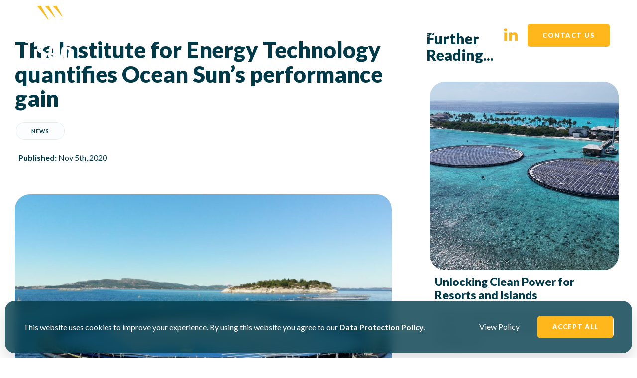

--- FILE ---
content_type: text/html; charset=UTF-8
request_url: https://oceansun.no/the-institute-for-energy-technology-quantifies-ocean-suns-performance-gain/
body_size: 47640
content:
<!DOCTYPE html>
<html lang="en-GB" class="no-js " itemscope itemtype="https://schema.org/Article" >

<head>

<meta charset="UTF-8" />
<meta name='robots' content='index, follow, max-image-preview:large, max-snippet:-1, max-video-preview:-1' />
<meta property="og:image" content="https://oceansun.no/wp-content/uploads/2025/09/figure-6-1080x675-1.jpg"/>
<meta property="og:url" content="https://oceansun.no/the-institute-for-energy-technology-quantifies-ocean-suns-performance-gain/"/>
<meta property="og:type" content="article"/>
<meta property="og:title" content="The Institute for Energy Technology quantifies Ocean Sun’s performance gain"/>
<meta property="og:description" content="Scientists at Norway’s Institute for Energy Technology have quantified the cooling effect provided by Ocean Sun’s floating PV system"/>
<link rel="alternate" hreflang="en-GB" href="https://oceansun.no/the-institute-for-energy-technology-quantifies-ocean-suns-performance-gain/"/>
<meta name="format-detection" content="telephone=no">
<meta name="viewport" content="width=device-width, initial-scale=1, maximum-scale=1" />
<meta name="theme-color" content="#ffffff" media="(prefers-color-scheme: light)">
<meta name="theme-color" content="#ffffff" media="(prefers-color-scheme: dark)">

	<!-- This site is optimized with the Yoast SEO plugin v26.8 - https://yoast.com/product/yoast-seo-wordpress/ -->
	<title>The Institute for Energy Technology quantifies Ocean Sun’s performance gain - Ocean Sun</title>
	<link rel="canonical" href="https://oceansun.no/the-institute-for-energy-technology-quantifies-ocean-suns-performance-gain/" />
	<meta property="og:locale" content="en_GB" />
	<meta property="og:type" content="article" />
	<meta property="og:title" content="The Institute for Energy Technology quantifies Ocean Sun’s performance gain - Ocean Sun" />
	<meta property="og:description" content="Scientists at Norway’s Institute for Energy Technology have quantified the cooling effect provided by Ocean Sun’s floating PV system" />
	<meta property="og:url" content="https://oceansun.no/the-institute-for-energy-technology-quantifies-ocean-suns-performance-gain/" />
	<meta property="og:site_name" content="Ocean Sun" />
	<meta property="article:published_time" content="2020-11-05T11:19:41+00:00" />
	<meta property="article:modified_time" content="2025-09-05T11:22:50+00:00" />
	<meta property="og:image" content="https://oceansun.no/wp-content/uploads/2025/09/figure-6-1080x675-1.jpg" />
	<meta property="og:image:width" content="1080" />
	<meta property="og:image:height" content="675" />
	<meta property="og:image:type" content="image/jpeg" />
	<meta name="author" content="Kristian Torvold" />
	<meta name="twitter:card" content="summary_large_image" />
	<meta name="twitter:label1" content="Written by" />
	<meta name="twitter:data1" content="Kristian Torvold" />
	<meta name="twitter:label2" content="Estimated reading time" />
	<meta name="twitter:data2" content="1 minute" />
	<script type="application/ld+json" class="yoast-schema-graph">{"@context":"https://schema.org","@graph":[{"@type":"Article","@id":"https://oceansun.no/the-institute-for-energy-technology-quantifies-ocean-suns-performance-gain/#article","isPartOf":{"@id":"https://oceansun.no/the-institute-for-energy-technology-quantifies-ocean-suns-performance-gain/"},"author":{"name":"Kristian Torvold","@id":"https://oceansun.no/#/schema/person/a89d1ce16fac62b0c141a19d83e19a3f"},"headline":"The Institute for Energy Technology quantifies Ocean Sun’s performance gain","datePublished":"2020-11-05T11:19:41+00:00","dateModified":"2025-09-05T11:22:50+00:00","mainEntityOfPage":{"@id":"https://oceansun.no/the-institute-for-energy-technology-quantifies-ocean-suns-performance-gain/"},"wordCount":71,"commentCount":0,"publisher":{"@id":"https://oceansun.no/#organization"},"image":{"@id":"https://oceansun.no/the-institute-for-energy-technology-quantifies-ocean-suns-performance-gain/#primaryimage"},"thumbnailUrl":"https://oceansun.no/wp-content/uploads/2025/09/figure-6-1080x675-1.jpg","articleSection":["News"],"inLanguage":"en-GB","potentialAction":[{"@type":"CommentAction","name":"Comment","target":["https://oceansun.no/the-institute-for-energy-technology-quantifies-ocean-suns-performance-gain/#respond"]}]},{"@type":"WebPage","@id":"https://oceansun.no/the-institute-for-energy-technology-quantifies-ocean-suns-performance-gain/","url":"https://oceansun.no/the-institute-for-energy-technology-quantifies-ocean-suns-performance-gain/","name":"The Institute for Energy Technology quantifies Ocean Sun’s performance gain - Ocean Sun","isPartOf":{"@id":"https://oceansun.no/#website"},"primaryImageOfPage":{"@id":"https://oceansun.no/the-institute-for-energy-technology-quantifies-ocean-suns-performance-gain/#primaryimage"},"image":{"@id":"https://oceansun.no/the-institute-for-energy-technology-quantifies-ocean-suns-performance-gain/#primaryimage"},"thumbnailUrl":"https://oceansun.no/wp-content/uploads/2025/09/figure-6-1080x675-1.jpg","datePublished":"2020-11-05T11:19:41+00:00","dateModified":"2025-09-05T11:22:50+00:00","breadcrumb":{"@id":"https://oceansun.no/the-institute-for-energy-technology-quantifies-ocean-suns-performance-gain/#breadcrumb"},"inLanguage":"en-GB","potentialAction":[{"@type":"ReadAction","target":["https://oceansun.no/the-institute-for-energy-technology-quantifies-ocean-suns-performance-gain/"]}]},{"@type":"ImageObject","inLanguage":"en-GB","@id":"https://oceansun.no/the-institute-for-energy-technology-quantifies-ocean-suns-performance-gain/#primaryimage","url":"https://oceansun.no/wp-content/uploads/2025/09/figure-6-1080x675-1.jpg","contentUrl":"https://oceansun.no/wp-content/uploads/2025/09/figure-6-1080x675-1.jpg","width":1080,"height":675,"caption":"created by dji camera"},{"@type":"BreadcrumbList","@id":"https://oceansun.no/the-institute-for-energy-technology-quantifies-ocean-suns-performance-gain/#breadcrumb","itemListElement":[{"@type":"ListItem","position":1,"name":"Home","item":"https://oceansun.no/"},{"@type":"ListItem","position":2,"name":"The Institute for Energy Technology quantifies Ocean Sun’s performance gain"}]},{"@type":"WebSite","@id":"https://oceansun.no/#website","url":"https://oceansun.no/","name":"Ocean Sun","description":"A bold solution to our global energy needs","publisher":{"@id":"https://oceansun.no/#organization"},"potentialAction":[{"@type":"SearchAction","target":{"@type":"EntryPoint","urlTemplate":"https://oceansun.no/?s={search_term_string}"},"query-input":{"@type":"PropertyValueSpecification","valueRequired":true,"valueName":"search_term_string"}}],"inLanguage":"en-GB"},{"@type":"Organization","@id":"https://oceansun.no/#organization","name":"Ocean Sun","url":"https://oceansun.no/","logo":{"@type":"ImageObject","inLanguage":"en-GB","@id":"https://oceansun.no/#/schema/logo/image/","url":"https://oceansun.no/wp-content/uploads/2025/07/Ocean-Sun-Vertical-Logo-Dark.svg","contentUrl":"https://oceansun.no/wp-content/uploads/2025/07/Ocean-Sun-Vertical-Logo-Dark.svg","caption":"Ocean Sun"},"image":{"@id":"https://oceansun.no/#/schema/logo/image/"}},{"@type":"Person","@id":"https://oceansun.no/#/schema/person/a89d1ce16fac62b0c141a19d83e19a3f","name":"Kristian Torvold","image":{"@type":"ImageObject","inLanguage":"en-GB","@id":"https://oceansun.no/#/schema/person/image/","url":"https://secure.gravatar.com/avatar/b587d31b340bf3d38c4499f1518e06ca6b3a4a815c45b850a520fb64b31ffbb3?s=96&d=mm&r=g","contentUrl":"https://secure.gravatar.com/avatar/b587d31b340bf3d38c4499f1518e06ca6b3a4a815c45b850a520fb64b31ffbb3?s=96&d=mm&r=g","caption":"Kristian Torvold"},"url":"https://oceansun.no/author/oceansun/"}]}</script>
	<!-- / Yoast SEO plugin. -->


<link rel='dns-prefetch' href='//cdn.jsdelivr.net' />
<link rel='dns-prefetch' href='//www.googletagmanager.com' />
<link rel='dns-prefetch' href='//fonts.googleapis.com' />
<link rel='dns-prefetch' href='//use.fontawesome.com' />
<link rel="alternate" type="application/rss+xml" title="Ocean Sun &raquo; Feed" href="https://oceansun.no/feed/" />
<link rel="alternate" type="application/rss+xml" title="Ocean Sun &raquo; Comments Feed" href="https://oceansun.no/comments/feed/" />
<link rel="alternate" type="application/rss+xml" title="Ocean Sun &raquo; The Institute for Energy Technology quantifies Ocean Sun’s performance gain Comments Feed" href="https://oceansun.no/the-institute-for-energy-technology-quantifies-ocean-suns-performance-gain/feed/" />
<link rel="alternate" title="oEmbed (JSON)" type="application/json+oembed" href="https://oceansun.no/wp-json/oembed/1.0/embed?url=https%3A%2F%2Foceansun.no%2Fthe-institute-for-energy-technology-quantifies-ocean-suns-performance-gain%2F" />
<link rel="alternate" title="oEmbed (XML)" type="text/xml+oembed" href="https://oceansun.no/wp-json/oembed/1.0/embed?url=https%3A%2F%2Foceansun.no%2Fthe-institute-for-energy-technology-quantifies-ocean-suns-performance-gain%2F&#038;format=xml" />
<style id='wp-img-auto-sizes-contain-inline-css' type='text/css'>
img:is([sizes=auto i],[sizes^="auto," i]){contain-intrinsic-size:3000px 1500px}
/*# sourceURL=wp-img-auto-sizes-contain-inline-css */
</style>
<style id='wp-emoji-styles-inline-css' type='text/css'>

	img.wp-smiley, img.emoji {
		display: inline !important;
		border: none !important;
		box-shadow: none !important;
		height: 1em !important;
		width: 1em !important;
		margin: 0 0.07em !important;
		vertical-align: -0.1em !important;
		background: none !important;
		padding: 0 !important;
	}
/*# sourceURL=wp-emoji-styles-inline-css */
</style>
<style id='wp-block-library-inline-css' type='text/css'>
:root{--wp-block-synced-color:#7a00df;--wp-block-synced-color--rgb:122,0,223;--wp-bound-block-color:var(--wp-block-synced-color);--wp-editor-canvas-background:#ddd;--wp-admin-theme-color:#007cba;--wp-admin-theme-color--rgb:0,124,186;--wp-admin-theme-color-darker-10:#006ba1;--wp-admin-theme-color-darker-10--rgb:0,107,160.5;--wp-admin-theme-color-darker-20:#005a87;--wp-admin-theme-color-darker-20--rgb:0,90,135;--wp-admin-border-width-focus:2px}@media (min-resolution:192dpi){:root{--wp-admin-border-width-focus:1.5px}}.wp-element-button{cursor:pointer}:root .has-very-light-gray-background-color{background-color:#eee}:root .has-very-dark-gray-background-color{background-color:#313131}:root .has-very-light-gray-color{color:#eee}:root .has-very-dark-gray-color{color:#313131}:root .has-vivid-green-cyan-to-vivid-cyan-blue-gradient-background{background:linear-gradient(135deg,#00d084,#0693e3)}:root .has-purple-crush-gradient-background{background:linear-gradient(135deg,#34e2e4,#4721fb 50%,#ab1dfe)}:root .has-hazy-dawn-gradient-background{background:linear-gradient(135deg,#faaca8,#dad0ec)}:root .has-subdued-olive-gradient-background{background:linear-gradient(135deg,#fafae1,#67a671)}:root .has-atomic-cream-gradient-background{background:linear-gradient(135deg,#fdd79a,#004a59)}:root .has-nightshade-gradient-background{background:linear-gradient(135deg,#330968,#31cdcf)}:root .has-midnight-gradient-background{background:linear-gradient(135deg,#020381,#2874fc)}:root{--wp--preset--font-size--normal:16px;--wp--preset--font-size--huge:42px}.has-regular-font-size{font-size:1em}.has-larger-font-size{font-size:2.625em}.has-normal-font-size{font-size:var(--wp--preset--font-size--normal)}.has-huge-font-size{font-size:var(--wp--preset--font-size--huge)}.has-text-align-center{text-align:center}.has-text-align-left{text-align:left}.has-text-align-right{text-align:right}.has-fit-text{white-space:nowrap!important}#end-resizable-editor-section{display:none}.aligncenter{clear:both}.items-justified-left{justify-content:flex-start}.items-justified-center{justify-content:center}.items-justified-right{justify-content:flex-end}.items-justified-space-between{justify-content:space-between}.screen-reader-text{border:0;clip-path:inset(50%);height:1px;margin:-1px;overflow:hidden;padding:0;position:absolute;width:1px;word-wrap:normal!important}.screen-reader-text:focus{background-color:#ddd;clip-path:none;color:#444;display:block;font-size:1em;height:auto;left:5px;line-height:normal;padding:15px 23px 14px;text-decoration:none;top:5px;width:auto;z-index:100000}html :where(.has-border-color){border-style:solid}html :where([style*=border-top-color]){border-top-style:solid}html :where([style*=border-right-color]){border-right-style:solid}html :where([style*=border-bottom-color]){border-bottom-style:solid}html :where([style*=border-left-color]){border-left-style:solid}html :where([style*=border-width]){border-style:solid}html :where([style*=border-top-width]){border-top-style:solid}html :where([style*=border-right-width]){border-right-style:solid}html :where([style*=border-bottom-width]){border-bottom-style:solid}html :where([style*=border-left-width]){border-left-style:solid}html :where(img[class*=wp-image-]){height:auto;max-width:100%}:where(figure){margin:0 0 1em}html :where(.is-position-sticky){--wp-admin--admin-bar--position-offset:var(--wp-admin--admin-bar--height,0px)}@media screen and (max-width:600px){html :where(.is-position-sticky){--wp-admin--admin-bar--position-offset:0px}}

/*# sourceURL=wp-block-library-inline-css */
</style><style id='global-styles-inline-css' type='text/css'>
:root{--wp--preset--aspect-ratio--square: 1;--wp--preset--aspect-ratio--4-3: 4/3;--wp--preset--aspect-ratio--3-4: 3/4;--wp--preset--aspect-ratio--3-2: 3/2;--wp--preset--aspect-ratio--2-3: 2/3;--wp--preset--aspect-ratio--16-9: 16/9;--wp--preset--aspect-ratio--9-16: 9/16;--wp--preset--color--black: #000000;--wp--preset--color--cyan-bluish-gray: #abb8c3;--wp--preset--color--white: #ffffff;--wp--preset--color--pale-pink: #f78da7;--wp--preset--color--vivid-red: #cf2e2e;--wp--preset--color--luminous-vivid-orange: #ff6900;--wp--preset--color--luminous-vivid-amber: #fcb900;--wp--preset--color--light-green-cyan: #7bdcb5;--wp--preset--color--vivid-green-cyan: #00d084;--wp--preset--color--pale-cyan-blue: #8ed1fc;--wp--preset--color--vivid-cyan-blue: #0693e3;--wp--preset--color--vivid-purple: #9b51e0;--wp--preset--gradient--vivid-cyan-blue-to-vivid-purple: linear-gradient(135deg,rgb(6,147,227) 0%,rgb(155,81,224) 100%);--wp--preset--gradient--light-green-cyan-to-vivid-green-cyan: linear-gradient(135deg,rgb(122,220,180) 0%,rgb(0,208,130) 100%);--wp--preset--gradient--luminous-vivid-amber-to-luminous-vivid-orange: linear-gradient(135deg,rgb(252,185,0) 0%,rgb(255,105,0) 100%);--wp--preset--gradient--luminous-vivid-orange-to-vivid-red: linear-gradient(135deg,rgb(255,105,0) 0%,rgb(207,46,46) 100%);--wp--preset--gradient--very-light-gray-to-cyan-bluish-gray: linear-gradient(135deg,rgb(238,238,238) 0%,rgb(169,184,195) 100%);--wp--preset--gradient--cool-to-warm-spectrum: linear-gradient(135deg,rgb(74,234,220) 0%,rgb(151,120,209) 20%,rgb(207,42,186) 40%,rgb(238,44,130) 60%,rgb(251,105,98) 80%,rgb(254,248,76) 100%);--wp--preset--gradient--blush-light-purple: linear-gradient(135deg,rgb(255,206,236) 0%,rgb(152,150,240) 100%);--wp--preset--gradient--blush-bordeaux: linear-gradient(135deg,rgb(254,205,165) 0%,rgb(254,45,45) 50%,rgb(107,0,62) 100%);--wp--preset--gradient--luminous-dusk: linear-gradient(135deg,rgb(255,203,112) 0%,rgb(199,81,192) 50%,rgb(65,88,208) 100%);--wp--preset--gradient--pale-ocean: linear-gradient(135deg,rgb(255,245,203) 0%,rgb(182,227,212) 50%,rgb(51,167,181) 100%);--wp--preset--gradient--electric-grass: linear-gradient(135deg,rgb(202,248,128) 0%,rgb(113,206,126) 100%);--wp--preset--gradient--midnight: linear-gradient(135deg,rgb(2,3,129) 0%,rgb(40,116,252) 100%);--wp--preset--font-size--small: 13px;--wp--preset--font-size--medium: 20px;--wp--preset--font-size--large: 36px;--wp--preset--font-size--x-large: 42px;--wp--preset--spacing--20: 0.44rem;--wp--preset--spacing--30: 0.67rem;--wp--preset--spacing--40: 1rem;--wp--preset--spacing--50: 1.5rem;--wp--preset--spacing--60: 2.25rem;--wp--preset--spacing--70: 3.38rem;--wp--preset--spacing--80: 5.06rem;--wp--preset--shadow--natural: 6px 6px 9px rgba(0, 0, 0, 0.2);--wp--preset--shadow--deep: 12px 12px 50px rgba(0, 0, 0, 0.4);--wp--preset--shadow--sharp: 6px 6px 0px rgba(0, 0, 0, 0.2);--wp--preset--shadow--outlined: 6px 6px 0px -3px rgb(255, 255, 255), 6px 6px rgb(0, 0, 0);--wp--preset--shadow--crisp: 6px 6px 0px rgb(0, 0, 0);}:where(.is-layout-flex){gap: 0.5em;}:where(.is-layout-grid){gap: 0.5em;}body .is-layout-flex{display: flex;}.is-layout-flex{flex-wrap: wrap;align-items: center;}.is-layout-flex > :is(*, div){margin: 0;}body .is-layout-grid{display: grid;}.is-layout-grid > :is(*, div){margin: 0;}:where(.wp-block-columns.is-layout-flex){gap: 2em;}:where(.wp-block-columns.is-layout-grid){gap: 2em;}:where(.wp-block-post-template.is-layout-flex){gap: 1.25em;}:where(.wp-block-post-template.is-layout-grid){gap: 1.25em;}.has-black-color{color: var(--wp--preset--color--black) !important;}.has-cyan-bluish-gray-color{color: var(--wp--preset--color--cyan-bluish-gray) !important;}.has-white-color{color: var(--wp--preset--color--white) !important;}.has-pale-pink-color{color: var(--wp--preset--color--pale-pink) !important;}.has-vivid-red-color{color: var(--wp--preset--color--vivid-red) !important;}.has-luminous-vivid-orange-color{color: var(--wp--preset--color--luminous-vivid-orange) !important;}.has-luminous-vivid-amber-color{color: var(--wp--preset--color--luminous-vivid-amber) !important;}.has-light-green-cyan-color{color: var(--wp--preset--color--light-green-cyan) !important;}.has-vivid-green-cyan-color{color: var(--wp--preset--color--vivid-green-cyan) !important;}.has-pale-cyan-blue-color{color: var(--wp--preset--color--pale-cyan-blue) !important;}.has-vivid-cyan-blue-color{color: var(--wp--preset--color--vivid-cyan-blue) !important;}.has-vivid-purple-color{color: var(--wp--preset--color--vivid-purple) !important;}.has-black-background-color{background-color: var(--wp--preset--color--black) !important;}.has-cyan-bluish-gray-background-color{background-color: var(--wp--preset--color--cyan-bluish-gray) !important;}.has-white-background-color{background-color: var(--wp--preset--color--white) !important;}.has-pale-pink-background-color{background-color: var(--wp--preset--color--pale-pink) !important;}.has-vivid-red-background-color{background-color: var(--wp--preset--color--vivid-red) !important;}.has-luminous-vivid-orange-background-color{background-color: var(--wp--preset--color--luminous-vivid-orange) !important;}.has-luminous-vivid-amber-background-color{background-color: var(--wp--preset--color--luminous-vivid-amber) !important;}.has-light-green-cyan-background-color{background-color: var(--wp--preset--color--light-green-cyan) !important;}.has-vivid-green-cyan-background-color{background-color: var(--wp--preset--color--vivid-green-cyan) !important;}.has-pale-cyan-blue-background-color{background-color: var(--wp--preset--color--pale-cyan-blue) !important;}.has-vivid-cyan-blue-background-color{background-color: var(--wp--preset--color--vivid-cyan-blue) !important;}.has-vivid-purple-background-color{background-color: var(--wp--preset--color--vivid-purple) !important;}.has-black-border-color{border-color: var(--wp--preset--color--black) !important;}.has-cyan-bluish-gray-border-color{border-color: var(--wp--preset--color--cyan-bluish-gray) !important;}.has-white-border-color{border-color: var(--wp--preset--color--white) !important;}.has-pale-pink-border-color{border-color: var(--wp--preset--color--pale-pink) !important;}.has-vivid-red-border-color{border-color: var(--wp--preset--color--vivid-red) !important;}.has-luminous-vivid-orange-border-color{border-color: var(--wp--preset--color--luminous-vivid-orange) !important;}.has-luminous-vivid-amber-border-color{border-color: var(--wp--preset--color--luminous-vivid-amber) !important;}.has-light-green-cyan-border-color{border-color: var(--wp--preset--color--light-green-cyan) !important;}.has-vivid-green-cyan-border-color{border-color: var(--wp--preset--color--vivid-green-cyan) !important;}.has-pale-cyan-blue-border-color{border-color: var(--wp--preset--color--pale-cyan-blue) !important;}.has-vivid-cyan-blue-border-color{border-color: var(--wp--preset--color--vivid-cyan-blue) !important;}.has-vivid-purple-border-color{border-color: var(--wp--preset--color--vivid-purple) !important;}.has-vivid-cyan-blue-to-vivid-purple-gradient-background{background: var(--wp--preset--gradient--vivid-cyan-blue-to-vivid-purple) !important;}.has-light-green-cyan-to-vivid-green-cyan-gradient-background{background: var(--wp--preset--gradient--light-green-cyan-to-vivid-green-cyan) !important;}.has-luminous-vivid-amber-to-luminous-vivid-orange-gradient-background{background: var(--wp--preset--gradient--luminous-vivid-amber-to-luminous-vivid-orange) !important;}.has-luminous-vivid-orange-to-vivid-red-gradient-background{background: var(--wp--preset--gradient--luminous-vivid-orange-to-vivid-red) !important;}.has-very-light-gray-to-cyan-bluish-gray-gradient-background{background: var(--wp--preset--gradient--very-light-gray-to-cyan-bluish-gray) !important;}.has-cool-to-warm-spectrum-gradient-background{background: var(--wp--preset--gradient--cool-to-warm-spectrum) !important;}.has-blush-light-purple-gradient-background{background: var(--wp--preset--gradient--blush-light-purple) !important;}.has-blush-bordeaux-gradient-background{background: var(--wp--preset--gradient--blush-bordeaux) !important;}.has-luminous-dusk-gradient-background{background: var(--wp--preset--gradient--luminous-dusk) !important;}.has-pale-ocean-gradient-background{background: var(--wp--preset--gradient--pale-ocean) !important;}.has-electric-grass-gradient-background{background: var(--wp--preset--gradient--electric-grass) !important;}.has-midnight-gradient-background{background: var(--wp--preset--gradient--midnight) !important;}.has-small-font-size{font-size: var(--wp--preset--font-size--small) !important;}.has-medium-font-size{font-size: var(--wp--preset--font-size--medium) !important;}.has-large-font-size{font-size: var(--wp--preset--font-size--large) !important;}.has-x-large-font-size{font-size: var(--wp--preset--font-size--x-large) !important;}
/*# sourceURL=global-styles-inline-css */
</style>

<style id='classic-theme-styles-inline-css' type='text/css'>
/*! This file is auto-generated */
.wp-block-button__link{color:#fff;background-color:#32373c;border-radius:9999px;box-shadow:none;text-decoration:none;padding:calc(.667em + 2px) calc(1.333em + 2px);font-size:1.125em}.wp-block-file__button{background:#32373c;color:#fff;text-decoration:none}
/*# sourceURL=/wp-includes/css/classic-themes.min.css */
</style>
<link rel='stylesheet' id='rmp-material-icons-css' href='https://fonts.googleapis.com/icon?family=Material+Icons&#038;display=auto&#038;ver=4.2.1' type='text/css' media='all' />
<link rel='stylesheet' id='rmp-font-awesome-css' href='https://use.fontawesome.com/releases/v5.13.0/css/all.css?ver=4.2.1' type='text/css' media='all' />
<link rel='stylesheet' id='rmp-glyph-icons-css' href='https://oceansun.no/wp-content/plugins/responsive-menu-pro/v4.0.0/assets/admin/scss/glyphicons.css?ver=4.2.1' type='text/css' media='all' />
<link rel='stylesheet' id='dashicons-css' href='https://oceansun.no/wp-includes/css/dashicons.min.css?ver=6.9' type='text/css' media='all' />
<link rel='stylesheet' id='rmp-menu-dynamic-styles-css' href='https://oceansun.no/wp-content/uploads/rmp-menu/css/rmp-menu.css?ver=12.18.44' type='text/css' media='all' />
<link rel='stylesheet' id='swiper-css-css' href='https://cdn.jsdelivr.net/npm/swiper@11/swiper-bundle.min.css?ver=6.9' type='text/css' media='all' />
<link rel='stylesheet' id='mfn-be-css' href='https://oceansun.no/wp-content/themes/betheme/css/be.css?ver=28.1.5' type='text/css' media='all' />
<link rel='stylesheet' id='mfn-animations-css' href='https://oceansun.no/wp-content/themes/betheme/assets/animations/animations.min.css?ver=28.1.5' type='text/css' media='all' />
<link rel='stylesheet' id='mfn-font-awesome-css' href='https://oceansun.no/wp-content/themes/betheme/fonts/fontawesome/fontawesome.css?ver=28.1.5' type='text/css' media='all' />
<link rel='stylesheet' id='mfn-responsive-css' href='https://oceansun.no/wp-content/themes/betheme/css/responsive.css?ver=28.1.5' type='text/css' media='all' />
<link rel='stylesheet' id='mfn-fonts-css' href='https://fonts.googleapis.com/css?family=Lato%3A1%2C100%2C100italic%2C200%2C200italic%2C300%2C300italic%2C400%2C400italic%2C500%2C500italic%2C600%2C600italic%2C700%2C700italic%2C800%2C800italic%2C900%2C900italic&#038;display=swap&#038;ver=6.9' type='text/css' media='all' />
<link rel='stylesheet' id='mfn-font-button-css' href='https://fonts.googleapis.com/css?family=Lato%3A400%2C800&#038;display=swap&#038;ver=6.9' type='text/css' media='all' />
<link rel='stylesheet' id='mfn-hb-css' href='https://oceansun.no/wp-content/plugins/mfn-header-builder/functions/assets/style.css?ver=6.9' type='text/css' media='all' />
<style id='mfn-hb-inline-css' type='text/css'>
.mhb-view.desktop{background-color:rgba(255,255,255,0)}.mhb-view.desktop .first-row{background-color:rgba(255,255,255,0)}.mhb-view.desktop .first-row .mhb-row-wrapper{min-height:120px}.mhb-view.desktop .first-row .overflow.mhb-item-inner{height:120px}.mhb-view.desktop .first-row .mhb-menu .menu > li > a > span{line-height:100px}.mhb-view.desktop .first-row .mhb-image img{max-height:120px}.mhb-view.desktop.sticky{background-color:rgba(255,255,255,0)}.mhb-view.desktop.sticky .first-row{background-color:rgba(255,255,255,0)}.mhb-view.desktop.sticky .first-row .mhb-row-wrapper{min-height:80px}.mhb-view.desktop.sticky .first-row .overflow.mhb-item-inner{height:80px}.mhb-view.desktop.sticky .first-row .mhb-menu .menu > li > a > span{line-height:60px}.mhb-view.desktop.sticky .first-row .mhb-image img{max-height:80px}.mhb-view.tablet{background-color:rgba(255,255,255,0)}.mhb-view.tablet .first-row{background-color:rgba(255,255,255,0)}.mhb-view.tablet .first-row .mhb-row-wrapper{min-height:100px}.mhb-view.tablet .first-row .overflow.mhb-item-inner{height:100px}.mhb-view.tablet .first-row .mhb-menu .menu > li > a > span{line-height:80px}.mhb-view.tablet .first-row .mhb-image img{max-height:100px}.mhb-view.mobile{background-color:rgba(255,255,255,0)}.mhb-view.mobile .first-row{background-color:rgba(255,255,255,0)}.mhb-view.mobile .first-row .mhb-row-wrapper{min-height:100px}.mhb-view.mobile .first-row .overflow.mhb-item-inner{height:100px}.mhb-view.mobile .first-row .mhb-menu .menu > li > a > span{line-height:80px}.mhb-view.mobile .first-row .mhb-image img{max-height:100px}.mhb-view.mobile.sticky{background-color:rgba(255,255,255,0)}.mhb-view.mobile.sticky .first-row{background-color:rgba(255,255,255,0)}.mhb-view.mobile.sticky .first-row .mhb-row-wrapper{min-height:100px}.mhb-view.mobile.sticky .first-row .overflow.mhb-item-inner{height:100px}.mhb-view.mobile.sticky .first-row .mhb-menu .menu > li > a > span{line-height:80px}.mhb-view.mobile.sticky .first-row .mhb-image img{max-height:100px}.mhb-custom-iGtjPCqJ2 .menu > li > a{color:#ffffff}.mhb-custom-iGtjPCqJ2 .menu > li.current-menu-item > a, .mhb-custom-iGtjPCqJ2 .menu > li.current-menu-ancestor > a, .mhb-custom-iGtjPCqJ2 .menu > li.current-page-item > a, .mhb-custom-iGtjPCqJ2 .menu > li.current-page-ancestor > a{color:#ffffff}.mhb-custom-iGtjPCqJ2 .menu > li > a:hover{color:#ffb71b}.mhb-custom-iGtjPCqJ2 .menu li ul{background-color:rgba(255,255,255,0)}.mhb-custom-iGtjPCqJ2 .menu li ul li a{color:#ffffff}.mhb-custom-iGtjPCqJ2 .menu li ul li.current-menu-item > a, .mhb-custom-iGtjPCqJ2 .menu li ul li.current-menu-ancestor > a, .mhb-custom-iGtjPCqJ2 .menu li ul li.current-page-item > a, .mhb-custom-iGtjPCqJ2 .menu li ul li.current-page-ancestor > a{color:#ffffff}.mhb-custom-iGtjPCqJ2 .menu li ul li a:hover{color:#ffb71b}.mhb-custom-iGtjPCqJ2 .menu > li > a{font-weight:800}.mhb-custom-iGtjPCqJ2 .menu > li > a{font-family:"Lato"}.mhb-custom-iGtjPCqJ2 .menu > li > a{font-size:13px}.mhb-custom-iGtjPCqJ2 .menu > li > a{letter-spacing:2px}.mhb-custom-xswPEsViX .action_button{color:#ffffff}.mhb-custom-xswPEsViX .action_button{background-color:#ffb71b}.mhb-custom-xswPEsViX .action_button:hover{color:#ffb71b}.mhb-custom-xswPEsViX .action_button:hover{background-color:#ffffff}.mhb-custom-xswPEsViX .action_button:after{display:none}.mhb-custom-Oy6tZTHxD0 .menu > li > a{color:#ffffff}.mhb-custom-Oy6tZTHxD0 .menu > li.current-menu-item > a, .mhb-custom-Oy6tZTHxD0 .menu > li.current-menu-ancestor > a, .mhb-custom-Oy6tZTHxD0 .menu > li.current-page-item > a, .mhb-custom-Oy6tZTHxD0 .menu > li.current-page-ancestor > a{color:#ffffff}.mhb-custom-Oy6tZTHxD0 .menu > li > a:hover{color:#ffb71b}.mhb-custom-Oy6tZTHxD0 .menu li ul{background-color:rgba(255,255,255,0)}.mhb-custom-Oy6tZTHxD0 .menu li ul li a{color:#ffffff}.mhb-custom-Oy6tZTHxD0 .menu li ul li.current-menu-item > a, .mhb-custom-Oy6tZTHxD0 .menu li ul li.current-menu-ancestor > a, .mhb-custom-Oy6tZTHxD0 .menu li ul li.current-page-item > a, .mhb-custom-Oy6tZTHxD0 .menu li ul li.current-page-ancestor > a{color:#ffffff}.mhb-custom-Oy6tZTHxD0 .menu li ul li a:hover{color:#ffb71b}.mhb-custom-Oy6tZTHxD0 .menu > li > a{font-weight:800}.mhb-custom-Oy6tZTHxD0 .menu > li > a{font-family:"Lato"}.mhb-custom-Oy6tZTHxD0 .menu > li > a{font-size:13px}.mhb-custom-Oy6tZTHxD0 .menu > li > a{letter-spacing:2px}.mhb-custom-yIJMDM1nVc .action_button{color:#ffffff}.mhb-custom-yIJMDM1nVc .action_button{background-color:#ffb71b}.mhb-custom-yIJMDM1nVc .action_button:hover{color:#ffb71b}.mhb-custom-yIJMDM1nVc .action_button:hover{background-color:#ffffff}.mhb-custom-yIJMDM1nVc .action_button:after{display:none}.mhb-custom-yHC1z2PaDf .action_button{color:#ffffff}.mhb-custom-yHC1z2PaDf .action_button{background-color:#ffb71b}.mhb-custom-yHC1z2PaDf .action_button:hover{color:#ffb71b}.mhb-custom-yHC1z2PaDf .action_button:hover{background-color:#ffffff}.mhb-custom-yHC1z2PaDf .action_button:after{display:none}
/*# sourceURL=mfn-hb-inline-css */
</style>
<link rel='stylesheet' id='mfn-hb-Lato-800-css' href='https://fonts.googleapis.com/css?family=Lato%3A400%2C800&#038;ver=6.9' type='text/css' media='all' />
<link rel='stylesheet' id='sk_wpba-frontend-css' href='https://oceansun.no/wp-content/plugins/wpbakery-template-any-post-type/assets/css/sk_wpba-frontend.min.css?ver=1.18.1' type='text/css' media='all' />
<link rel='stylesheet' id='js_composer_front-css' href='https://oceansun.no/wp-content/plugins/js_composer/assets/css/js_composer.min.css?ver=8.6.1' type='text/css' media='all' />
<style id='mfn-dynamic-inline-css' type='text/css'>
html{background-color:#ffffff}#Wrapper,#Content,.mfn-popup .mfn-popup-content,.mfn-off-canvas-sidebar .mfn-off-canvas-content-wrapper,.mfn-cart-holder,.mfn-header-login,#Top_bar .search_wrapper,#Top_bar .top_bar_right .mfn-live-search-box,.column_livesearch .mfn-live-search-wrapper,.column_livesearch .mfn-live-search-box{background-color:#ffffff}.layout-boxed.mfn-bebuilder-header.mfn-ui #Wrapper .mfn-only-sample-content{background-color:#ffffff}body:not(.template-slider) #Header{min-height:250px}body.header-below:not(.template-slider) #Header{padding-top:250px}#Footer .widgets_wrapper{padding:70px 0}.has-search-overlay.search-overlay-opened #search-overlay{background-color:rgba(0,0,0,0.6)}.elementor-page.elementor-default #Content .the_content .section_wrapper{max-width:100%}.elementor-page.elementor-default #Content .section.the_content{width:100%}.elementor-page.elementor-default #Content .section_wrapper .the_content_wrapper{margin-left:0;margin-right:0;width:100%}body,span.date_label,.timeline_items li h3 span,input[type="date"],input[type="text"],input[type="password"],input[type="tel"],input[type="email"],input[type="url"],textarea,select,.offer_li .title h3,.mfn-menu-item-megamenu{font-family:"Lato",-apple-system,BlinkMacSystemFont,"Segoe UI",Roboto,Oxygen-Sans,Ubuntu,Cantarell,"Helvetica Neue",sans-serif}.lead,.big{font-family:"Lato",-apple-system,BlinkMacSystemFont,"Segoe UI",Roboto,Oxygen-Sans,Ubuntu,Cantarell,"Helvetica Neue",sans-serif}#menu > ul > li > a,#overlay-menu ul li a{font-family:"Lato",-apple-system,BlinkMacSystemFont,"Segoe UI",Roboto,Oxygen-Sans,Ubuntu,Cantarell,"Helvetica Neue",sans-serif}#Subheader .title{font-family:"Lato",-apple-system,BlinkMacSystemFont,"Segoe UI",Roboto,Oxygen-Sans,Ubuntu,Cantarell,"Helvetica Neue",sans-serif}h1,h2,h3,h4,.text-logo #logo{font-family:"Lato",-apple-system,BlinkMacSystemFont,"Segoe UI",Roboto,Oxygen-Sans,Ubuntu,Cantarell,"Helvetica Neue",sans-serif}h5,h6{font-family:"Lato",-apple-system,BlinkMacSystemFont,"Segoe UI",Roboto,Oxygen-Sans,Ubuntu,Cantarell,"Helvetica Neue",sans-serif}blockquote{font-family:"Lato",-apple-system,BlinkMacSystemFont,"Segoe UI",Roboto,Oxygen-Sans,Ubuntu,Cantarell,"Helvetica Neue",sans-serif}.chart_box .chart .num,.counter .desc_wrapper .number-wrapper,.how_it_works .image .number,.pricing-box .plan-header .price,.quick_fact .number-wrapper,.woocommerce .product div.entry-summary .price{font-family:"Lato",-apple-system,BlinkMacSystemFont,"Segoe UI",Roboto,Oxygen-Sans,Ubuntu,Cantarell,"Helvetica Neue",sans-serif}body,.mfn-menu-item-megamenu{font-size:16px;line-height:25px;font-weight:400;letter-spacing:0px}.lead,.big{font-size:16px;line-height:28px;font-weight:400;letter-spacing:0px}#menu > ul > li > a,#overlay-menu ul li a{font-size:15px;font-weight:400;letter-spacing:0px}#overlay-menu ul li a{line-height:22.5px}#Subheader .title{font-size:50px;line-height:60px;font-weight:400;letter-spacing:0px}h1,.text-logo #logo{font-size:60px;line-height:60px;font-weight:900;letter-spacing:0px}h2{font-size:40px;line-height:50px;font-weight:900;letter-spacing:0px}h3,.woocommerce ul.products li.product h3,.woocommerce #customer_login h2{font-size:35px;line-height:40px;font-weight:900;letter-spacing:0px}h4,.woocommerce .woocommerce-order-details__title,.woocommerce .wc-bacs-bank-details-heading,.woocommerce .woocommerce-customer-details h2{font-size:24px;line-height:30px;font-weight:900;letter-spacing:0px}h5{font-size:18px;line-height:30px;font-weight:400;letter-spacing:0px}h6{font-size:16px;line-height:28px;font-weight:400;letter-spacing:0px}#Intro .intro-title{font-size:70px;line-height:70px;font-weight:400;letter-spacing:0px}@media only screen and (min-width:768px) and (max-width:959px){body,.mfn-menu-item-megamenu{font-size:16px;line-height:25px;font-weight:400;letter-spacing:0px}.lead,.big{font-size:16px;line-height:28px;font-weight:400;letter-spacing:0px}#menu > ul > li > a,#overlay-menu ul li a{font-size:15px;font-weight:400;letter-spacing:0px}#overlay-menu ul li a{line-height:22.5px}#Subheader .title{font-size:50px;line-height:60px;font-weight:400;letter-spacing:0px}h1,.text-logo #logo{font-size:60px;line-height:60px;font-weight:900;letter-spacing:0px}h2{font-size:40px;line-height:50px;font-weight:900;letter-spacing:0px}h3,.woocommerce ul.products li.product h3,.woocommerce #customer_login h2{font-size:35px;line-height:40px;font-weight:900;letter-spacing:0px}h4,.woocommerce .woocommerce-order-details__title,.woocommerce .wc-bacs-bank-details-heading,.woocommerce .woocommerce-customer-details h2{font-size:24px;line-height:30px;font-weight:900;letter-spacing:0px}h5{font-size:18px;line-height:30px;font-weight:400;letter-spacing:0px}h6{font-size:16px;line-height:28px;font-weight:400;letter-spacing:0px}#Intro .intro-title{font-size:70px;line-height:70px;font-weight:400;letter-spacing:0px}blockquote{font-size:15px}.chart_box .chart .num{font-size:45px;line-height:45px}.counter .desc_wrapper .number-wrapper{font-size:45px;line-height:45px}.counter .desc_wrapper .title{font-size:14px;line-height:18px}.faq .question .title{font-size:14px}.fancy_heading .title{font-size:38px;line-height:38px}.offer .offer_li .desc_wrapper .title h3{font-size:32px;line-height:32px}.offer_thumb_ul li.offer_thumb_li .desc_wrapper .title h3{font-size:32px;line-height:32px}.pricing-box .plan-header h2{font-size:27px;line-height:27px}.pricing-box .plan-header .price > span{font-size:40px;line-height:40px}.pricing-box .plan-header .price sup.currency{font-size:18px;line-height:18px}.pricing-box .plan-header .price sup.period{font-size:14px;line-height:14px}.quick_fact .number-wrapper{font-size:80px;line-height:80px}.trailer_box .desc h2{font-size:27px;line-height:27px}.widget > h3{font-size:17px;line-height:20px}}@media only screen and (min-width:480px) and (max-width:767px){body,.mfn-menu-item-megamenu{font-size:15px;line-height:25px;font-weight:400;letter-spacing:0px}.lead,.big{font-size:15px;line-height:28px;font-weight:400;letter-spacing:0px}#menu > ul > li > a,#overlay-menu ul li a{font-size:15px;font-weight:400;letter-spacing:0px}#overlay-menu ul li a{line-height:22.5px}#Subheader .title{font-size:50px;line-height:60px;font-weight:400;letter-spacing:0px}h1,.text-logo #logo{font-size:60px;line-height:60px;font-weight:900;letter-spacing:0px}h2{font-size:40px;line-height:50px;font-weight:900;letter-spacing:0px}h3,.woocommerce ul.products li.product h3,.woocommerce #customer_login h2{font-size:35px;line-height:40px;font-weight:900;letter-spacing:0px}h4,.woocommerce .woocommerce-order-details__title,.woocommerce .wc-bacs-bank-details-heading,.woocommerce .woocommerce-customer-details h2{font-size:24px;line-height:30px;font-weight:900;letter-spacing:0px}h5{font-size:18px;line-height:30px;font-weight:400;letter-spacing:0px}h6{font-size:15px;line-height:28px;font-weight:400;letter-spacing:0px}#Intro .intro-title{font-size:70px;line-height:70px;font-weight:400;letter-spacing:0px}blockquote{font-size:14px}.chart_box .chart .num{font-size:40px;line-height:40px}.counter .desc_wrapper .number-wrapper{font-size:40px;line-height:40px}.counter .desc_wrapper .title{font-size:13px;line-height:16px}.faq .question .title{font-size:13px}.fancy_heading .title{font-size:34px;line-height:34px}.offer .offer_li .desc_wrapper .title h3{font-size:28px;line-height:28px}.offer_thumb_ul li.offer_thumb_li .desc_wrapper .title h3{font-size:28px;line-height:28px}.pricing-box .plan-header h2{font-size:24px;line-height:24px}.pricing-box .plan-header .price > span{font-size:34px;line-height:34px}.pricing-box .plan-header .price sup.currency{font-size:16px;line-height:16px}.pricing-box .plan-header .price sup.period{font-size:13px;line-height:13px}.quick_fact .number-wrapper{font-size:70px;line-height:70px}.trailer_box .desc h2{font-size:24px;line-height:24px}.widget > h3{font-size:16px;line-height:19px}}@media only screen and (max-width:479px){body,.mfn-menu-item-megamenu{font-size:15px;line-height:25px;font-weight:400;letter-spacing:0px}.lead,.big{font-size:15px;line-height:28px;font-weight:400;letter-spacing:0px}#menu > ul > li > a,#overlay-menu ul li a{font-size:15px;font-weight:400;letter-spacing:0px}#overlay-menu ul li a{line-height:22.5px}#Subheader .title{font-size:50px;line-height:60px;font-weight:400;letter-spacing:0px}h1,.text-logo #logo{font-size:60px;line-height:60px;font-weight:900;letter-spacing:0px}h2{font-size:40px;line-height:50px;font-weight:900;letter-spacing:0px}h3,.woocommerce ul.products li.product h3,.woocommerce #customer_login h2{font-size:35px;line-height:40px;font-weight:900;letter-spacing:0px}h4,.woocommerce .woocommerce-order-details__title,.woocommerce .wc-bacs-bank-details-heading,.woocommerce .woocommerce-customer-details h2{font-size:24px;line-height:30px;font-weight:900;letter-spacing:0px}h5{font-size:18px;line-height:30px;font-weight:400;letter-spacing:0px}h6{font-size:15px;line-height:28px;font-weight:400;letter-spacing:0px}#Intro .intro-title{font-size:70px;line-height:70px;font-weight:400;letter-spacing:0px}blockquote{font-size:13px}.chart_box .chart .num{font-size:35px;line-height:35px}.counter .desc_wrapper .number-wrapper{font-size:35px;line-height:35px}.counter .desc_wrapper .title{font-size:13px;line-height:26px}.faq .question .title{font-size:13px}.fancy_heading .title{font-size:30px;line-height:30px}.offer .offer_li .desc_wrapper .title h3{font-size:26px;line-height:26px}.offer_thumb_ul li.offer_thumb_li .desc_wrapper .title h3{font-size:26px;line-height:26px}.pricing-box .plan-header h2{font-size:21px;line-height:21px}.pricing-box .plan-header .price > span{font-size:32px;line-height:32px}.pricing-box .plan-header .price sup.currency{font-size:14px;line-height:14px}.pricing-box .plan-header .price sup.period{font-size:13px;line-height:13px}.quick_fact .number-wrapper{font-size:60px;line-height:60px}.trailer_box .desc h2{font-size:21px;line-height:21px}.widget > h3{font-size:15px;line-height:18px}}.with_aside .sidebar.columns{width:23%}.with_aside .sections_group{width:77%}.aside_both .sidebar.columns{width:18%}.aside_both .sidebar.sidebar-1{margin-left:-82%}.aside_both .sections_group{width:64%;margin-left:18%}@media only screen and (min-width:1240px){#Wrapper,.with_aside .content_wrapper{max-width:1400px}body.layout-boxed.mfn-header-scrolled .mfn-header-tmpl.mfn-sticky-layout-width{max-width:1400px;left:0;right:0;margin-left:auto;margin-right:auto}body.layout-boxed:not(.mfn-header-scrolled) .mfn-header-tmpl.mfn-header-layout-width,body.layout-boxed .mfn-header-tmpl.mfn-header-layout-width:not(.mfn-hasSticky){max-width:1400px;left:0;right:0;margin-left:auto;margin-right:auto}body.layout-boxed.mfn-bebuilder-header.mfn-ui .mfn-only-sample-content{max-width:1400px;margin-left:auto;margin-right:auto}.section_wrapper,.container{max-width:1380px}.layout-boxed.header-boxed #Top_bar.is-sticky{max-width:1400px}}@media only screen and (max-width:767px){#Wrapper{max-width:calc(100% - 67px)}.content_wrapper .section_wrapper,.container,.four.columns .widget-area{max-width:550px !important;padding-left:33px;padding-right:33px}}body{--mfn-button-font-family:"Lato";--mfn-button-font-size:14px;--mfn-button-font-weight:800;--mfn-button-font-style:inherit;--mfn-button-letter-spacing:2px;--mfn-button-padding:15px 30px 15px 30px;--mfn-button-border-width:0;--mfn-button-border-radius:5px 5px 5px 5px;--mfn-button-gap:10px;--mfn-button-transition:0.5s;--mfn-button-color:#ffffff;--mfn-button-color-hover:#ffffff;--mfn-button-bg:#ffb71b;--mfn-button-bg-hover:#2d7486;--mfn-button-border-color:transparent;--mfn-button-border-color-hover:transparent;--mfn-button-icon-color:#ffffff;--mfn-button-icon-color-hover:#ffb71b;--mfn-button-box-shadow:unset;--mfn-button-theme-color:#ffffff;--mfn-button-theme-color-hover:#ffffff;--mfn-button-theme-bg:#ffb71b;--mfn-button-theme-bg-hover:#2d7486;--mfn-button-theme-border-color:transparent;--mfn-button-theme-border-color-hover:transparent;--mfn-button-theme-icon-color:#ffffff;--mfn-button-theme-icon-color-hover:#ffb71b;--mfn-button-theme-box-shadow:unset;--mfn-button-shop-color:#ffffff;--mfn-button-shop-color-hover:#ffffff;--mfn-button-shop-bg:#ffb71b;--mfn-button-shop-bg-hover:#2d7486;--mfn-button-shop-border-color:transparent;--mfn-button-shop-border-color-hover:transparent;--mfn-button-shop-icon-color:#626262;--mfn-button-shop-icon-color-hover:#626262;--mfn-button-shop-box-shadow:unset;--mfn-button-action-color:#ffffff;--mfn-button-action-color-hover:#ffffff;--mfn-button-action-bg:#ffb71b;--mfn-button-action-bg-hover:#2d7486;--mfn-button-action-border-color:transparent;--mfn-button-action-border-color-hover:transparent;--mfn-button-action-icon-color:#626262;--mfn-button-action-icon-color-hover:#626262;--mfn-button-action-box-shadow:unset}@media only screen and (max-width:959px){body{}}@media only screen and (max-width:768px){body{}}.mfn-cookies,.mfn-cookies-reopen{--mfn-gdpr2-container-text-color:#626262;--mfn-gdpr2-container-strong-color:#07070a;--mfn-gdpr2-container-bg:#ffffff;--mfn-gdpr2-container-overlay:rgba(25,37,48,0.6);--mfn-gdpr2-details-box-bg:#fbfbfb;--mfn-gdpr2-details-switch-bg:#00032a;--mfn-gdpr2-details-switch-bg-active:#5acb65;--mfn-gdpr2-tabs-text-color:#07070a;--mfn-gdpr2-tabs-text-color-active:#0089f7;--mfn-gdpr2-tabs-border:rgba(8,8,14,0.1);--mfn-gdpr2-buttons-box-bg:#fbfbfb;--mfn-gdpr2-reopen-background:#ffffff;--mfn-gdpr2-reopen-color:#222222;--mfn-gdpr2-reopen-box-shadow:0 15px 30px 0 rgba(1,7,39,.13)}#Top_bar #logo,.header-fixed #Top_bar #logo,.header-plain #Top_bar #logo,.header-transparent #Top_bar #logo{height:60px;line-height:60px;padding:15px 0}.logo-overflow #Top_bar:not(.is-sticky) .logo{height:90px}#Top_bar .menu > li > a{padding:15px 0}.menu-highlight:not(.header-creative) #Top_bar .menu > li > a{margin:20px 0}.header-plain:not(.menu-highlight) #Top_bar .menu > li > a span:not(.description){line-height:90px}.header-fixed #Top_bar .menu > li > a{padding:30px 0}@media only screen and (max-width:767px){.mobile-header-mini #Top_bar #logo{height:50px!important;line-height:50px!important;margin:5px 0}}#Top_bar #logo img.svg{width:100px}.image_frame,.wp-caption{border-width:0px}.alert{border-radius:0px}#Top_bar .top_bar_right .top-bar-right-input input{width:200px}.mfn-live-search-box .mfn-live-search-list{max-height:300px}#Side_slide{right:-250px;width:250px}#Side_slide.left{left:-250px}.blog-teaser li .desc-wrapper .desc{background-position-y:-1px}.mfn-free-delivery-info{--mfn-free-delivery-bar:#ffb71b;--mfn-free-delivery-bg:rgba(0,0,0,0.1);--mfn-free-delivery-achieved:#ffb71b}#back_to_top i{color:#ffb71b}@media only screen and ( max-width:767px ){}@media only screen and (min-width:1240px){body:not(.header-simple) #Top_bar #menu{display:block!important}.tr-menu #Top_bar #menu{background:none!important}#Top_bar .menu > li > ul.mfn-megamenu > li{float:left}#Top_bar .menu > li > ul.mfn-megamenu > li.mfn-megamenu-cols-1{width:100%}#Top_bar .menu > li > ul.mfn-megamenu > li.mfn-megamenu-cols-2{width:50%}#Top_bar .menu > li > ul.mfn-megamenu > li.mfn-megamenu-cols-3{width:33.33%}#Top_bar .menu > li > ul.mfn-megamenu > li.mfn-megamenu-cols-4{width:25%}#Top_bar .menu > li > ul.mfn-megamenu > li.mfn-megamenu-cols-5{width:20%}#Top_bar .menu > li > ul.mfn-megamenu > li.mfn-megamenu-cols-6{width:16.66%}#Top_bar .menu > li > ul.mfn-megamenu > li > ul{display:block!important;position:inherit;left:auto;top:auto;border-width:0 1px 0 0}#Top_bar .menu > li > ul.mfn-megamenu > li:last-child > ul{border:0}#Top_bar .menu > li > ul.mfn-megamenu > li > ul li{width:auto}#Top_bar .menu > li > ul.mfn-megamenu a.mfn-megamenu-title{text-transform:uppercase;font-weight:400;background:none}#Top_bar .menu > li > ul.mfn-megamenu a .menu-arrow{display:none}.menuo-right #Top_bar .menu > li > ul.mfn-megamenu{left:0;width:98%!important;margin:0 1%;padding:20px 0}.menuo-right #Top_bar .menu > li > ul.mfn-megamenu-bg{box-sizing:border-box}#Top_bar .menu > li > ul.mfn-megamenu-bg{padding:20px 166px 20px 20px;background-repeat:no-repeat;background-position:right bottom}.rtl #Top_bar .menu > li > ul.mfn-megamenu-bg{padding-left:166px;padding-right:20px;background-position:left bottom}#Top_bar .menu > li > ul.mfn-megamenu-bg > li{background:none}#Top_bar .menu > li > ul.mfn-megamenu-bg > li a{border:none}#Top_bar .menu > li > ul.mfn-megamenu-bg > li > ul{background:none!important;-webkit-box-shadow:0 0 0 0;-moz-box-shadow:0 0 0 0;box-shadow:0 0 0 0}.mm-vertical #Top_bar .container{position:relative}.mm-vertical #Top_bar .top_bar_left{position:static}.mm-vertical #Top_bar .menu > li ul{box-shadow:0 0 0 0 transparent!important;background-image:none}.mm-vertical #Top_bar .menu > li > ul.mfn-megamenu{padding:20px 0}.mm-vertical.header-plain #Top_bar .menu > li > ul.mfn-megamenu{width:100%!important;margin:0}.mm-vertical #Top_bar .menu > li > ul.mfn-megamenu > li{display:table-cell;float:none!important;width:10%;padding:0 15px;border-right:1px solid rgba(0,0,0,0.05)}.mm-vertical #Top_bar .menu > li > ul.mfn-megamenu > li:last-child{border-right-width:0}.mm-vertical #Top_bar .menu > li > ul.mfn-megamenu > li.hide-border{border-right-width:0}.mm-vertical #Top_bar .menu > li > ul.mfn-megamenu > li a{border-bottom-width:0;padding:9px 15px;line-height:120%}.mm-vertical #Top_bar .menu > li > ul.mfn-megamenu a.mfn-megamenu-title{font-weight:700}.rtl .mm-vertical #Top_bar .menu > li > ul.mfn-megamenu > li:first-child{border-right-width:0}.rtl .mm-vertical #Top_bar .menu > li > ul.mfn-megamenu > li:last-child{border-right-width:1px}body.header-shop #Top_bar #menu{display:flex!important;background-color:transparent}.header-shop #Top_bar.is-sticky .top_bar_row_second{display:none}.header-plain:not(.menuo-right) #Header .top_bar_left{width:auto!important}.header-stack.header-center #Top_bar #menu{display:inline-block!important}.header-simple #Top_bar #menu{display:none;height:auto;width:300px;bottom:auto;top:100%;right:1px;position:absolute;margin:0}.header-simple #Header a.responsive-menu-toggle{display:block;right:10px}.header-simple #Top_bar #menu > ul{width:100%;float:left}.header-simple #Top_bar #menu ul li{width:100%;padding-bottom:0;border-right:0;position:relative}.header-simple #Top_bar #menu ul li a{padding:0 20px;margin:0;display:block;height:auto;line-height:normal;border:none}.header-simple #Top_bar #menu ul li a:not(.menu-toggle):after{display:none}.header-simple #Top_bar #menu ul li a span{border:none;line-height:44px;display:inline;padding:0}.header-simple #Top_bar #menu ul li.submenu .menu-toggle{display:block;position:absolute;right:0;top:0;width:44px;height:44px;line-height:44px;font-size:30px;font-weight:300;text-align:center;cursor:pointer;color:#444;opacity:0.33;transform:unset}.header-simple #Top_bar #menu ul li.submenu .menu-toggle:after{content:"+";position:static}.header-simple #Top_bar #menu ul li.hover > .menu-toggle:after{content:"-"}.header-simple #Top_bar #menu ul li.hover a{border-bottom:0}.header-simple #Top_bar #menu ul.mfn-megamenu li .menu-toggle{display:none}.header-simple #Top_bar #menu ul li ul{position:relative!important;left:0!important;top:0;padding:0;margin:0!important;width:auto!important;background-image:none}.header-simple #Top_bar #menu ul li ul li{width:100%!important;display:block;padding:0}.header-simple #Top_bar #menu ul li ul li a{padding:0 20px 0 30px}.header-simple #Top_bar #menu ul li ul li a .menu-arrow{display:none}.header-simple #Top_bar #menu ul li ul li a span{padding:0}.header-simple #Top_bar #menu ul li ul li a span:after{display:none!important}.header-simple #Top_bar .menu > li > ul.mfn-megamenu a.mfn-megamenu-title{text-transform:uppercase;font-weight:400}.header-simple #Top_bar .menu > li > ul.mfn-megamenu > li > ul{display:block!important;position:inherit;left:auto;top:auto}.header-simple #Top_bar #menu ul li ul li ul{border-left:0!important;padding:0;top:0}.header-simple #Top_bar #menu ul li ul li ul li a{padding:0 20px 0 40px}.rtl.header-simple #Top_bar #menu{left:1px;right:auto}.rtl.header-simple #Top_bar a.responsive-menu-toggle{left:10px;right:auto}.rtl.header-simple #Top_bar #menu ul li.submenu .menu-toggle{left:0;right:auto}.rtl.header-simple #Top_bar #menu ul li ul{left:auto!important;right:0!important}.rtl.header-simple #Top_bar #menu ul li ul li a{padding:0 30px 0 20px}.rtl.header-simple #Top_bar #menu ul li ul li ul li a{padding:0 40px 0 20px}.menu-highlight #Top_bar .menu > li{margin:0 2px}.menu-highlight:not(.header-creative) #Top_bar .menu > li > a{padding:0;-webkit-border-radius:5px;border-radius:5px}.menu-highlight #Top_bar .menu > li > a:after{display:none}.menu-highlight #Top_bar .menu > li > a span:not(.description){line-height:50px}.menu-highlight #Top_bar .menu > li > a span.description{display:none}.menu-highlight.header-stack #Top_bar .menu > li > a{margin:10px 0!important}.menu-highlight.header-stack #Top_bar .menu > li > a span:not(.description){line-height:40px}.menu-highlight.header-simple #Top_bar #menu ul li,.menu-highlight.header-creative #Top_bar #menu ul li{margin:0}.menu-highlight.header-simple #Top_bar #menu ul li > a,.menu-highlight.header-creative #Top_bar #menu ul li > a{-webkit-border-radius:0;border-radius:0}.menu-highlight:not(.header-fixed):not(.header-simple) #Top_bar.is-sticky .menu > li > a{margin:10px 0!important;padding:5px 0!important}.menu-highlight:not(.header-fixed):not(.header-simple) #Top_bar.is-sticky .menu > li > a span{line-height:30px!important}.header-modern.menu-highlight.menuo-right .menu_wrapper{margin-right:20px}.menu-line-below #Top_bar .menu > li > a:not(.menu-toggle):after{top:auto;bottom:-4px}.menu-line-below #Top_bar.is-sticky .menu > li > a:not(.menu-toggle):after{top:auto;bottom:-4px}.menu-line-below-80 #Top_bar:not(.is-sticky) .menu > li > a:not(.menu-toggle):after{height:4px;left:10%;top:50%;margin-top:20px;width:80%}.menu-line-below-80-1 #Top_bar:not(.is-sticky) .menu > li > a:not(.menu-toggle):after{height:1px;left:10%;top:50%;margin-top:20px;width:80%}.menu-link-color #Top_bar .menu > li > a:not(.menu-toggle):after{display:none!important}.menu-arrow-top #Top_bar .menu > li > a:after{background:none repeat scroll 0 0 rgba(0,0,0,0)!important;border-color:#ccc transparent transparent;border-style:solid;border-width:7px 7px 0;display:block;height:0;left:50%;margin-left:-7px;top:0!important;width:0}.menu-arrow-top #Top_bar.is-sticky .menu > li > a:after{top:0!important}.menu-arrow-bottom #Top_bar .menu > li > a:after{background:none!important;border-color:transparent transparent #ccc;border-style:solid;border-width:0 7px 7px;display:block;height:0;left:50%;margin-left:-7px;top:auto;bottom:0;width:0}.menu-arrow-bottom #Top_bar.is-sticky .menu > li > a:after{top:auto;bottom:0}.menuo-no-borders #Top_bar .menu > li > a span{border-width:0!important}.menuo-no-borders #Header_creative #Top_bar .menu > li > a span{border-bottom-width:0}.menuo-no-borders.header-plain #Top_bar a#header_cart,.menuo-no-borders.header-plain #Top_bar a#search_button,.menuo-no-borders.header-plain #Top_bar .wpml-languages,.menuo-no-borders.header-plain #Top_bar a.action_button{border-width:0}.menuo-right #Top_bar .menu_wrapper{float:right}.menuo-right.header-stack:not(.header-center) #Top_bar .menu_wrapper{margin-right:150px}body.header-creative{padding-left:50px}body.header-creative.header-open{padding-left:250px}body.error404,body.under-construction,body.elementor-maintenance-mode,body.template-blank,body.under-construction.header-rtl.header-creative.header-open{padding-left:0!important;padding-right:0!important}.header-creative.footer-fixed #Footer,.header-creative.footer-sliding #Footer,.header-creative.footer-stick #Footer.is-sticky{box-sizing:border-box;padding-left:50px}.header-open.footer-fixed #Footer,.header-open.footer-sliding #Footer,.header-creative.footer-stick #Footer.is-sticky{padding-left:250px}.header-rtl.header-creative.footer-fixed #Footer,.header-rtl.header-creative.footer-sliding #Footer,.header-rtl.header-creative.footer-stick #Footer.is-sticky{padding-left:0;padding-right:50px}.header-rtl.header-open.footer-fixed #Footer,.header-rtl.header-open.footer-sliding #Footer,.header-rtl.header-creative.footer-stick #Footer.is-sticky{padding-right:250px}#Header_creative{background-color:#fff;position:fixed;width:250px;height:100%;left:-200px;top:0;z-index:9002;-webkit-box-shadow:2px 0 4px 2px rgba(0,0,0,.15);box-shadow:2px 0 4px 2px rgba(0,0,0,.15)}#Header_creative .container{width:100%}#Header_creative .creative-wrapper{opacity:0;margin-right:50px}#Header_creative a.creative-menu-toggle{display:block;width:34px;height:34px;line-height:34px;font-size:22px;text-align:center;position:absolute;top:10px;right:8px;border-radius:3px}.admin-bar #Header_creative a.creative-menu-toggle{top:42px}#Header_creative #Top_bar{position:static;width:100%}#Header_creative #Top_bar .top_bar_left{width:100%!important;float:none}#Header_creative #Top_bar .logo{float:none;text-align:center;margin:15px 0}#Header_creative #Top_bar #menu{background-color:transparent}#Header_creative #Top_bar .menu_wrapper{float:none;margin:0 0 30px}#Header_creative #Top_bar .menu > li{width:100%;float:none;position:relative}#Header_creative #Top_bar .menu > li > a{padding:0;text-align:center}#Header_creative #Top_bar .menu > li > a:after{display:none}#Header_creative #Top_bar .menu > li > a span{border-right:0;border-bottom-width:1px;line-height:38px}#Header_creative #Top_bar .menu li ul{left:100%;right:auto;top:0;box-shadow:2px 2px 2px 0 rgba(0,0,0,0.03);-webkit-box-shadow:2px 2px 2px 0 rgba(0,0,0,0.03)}#Header_creative #Top_bar .menu > li > ul.mfn-megamenu{margin:0;width:700px!important}#Header_creative #Top_bar .menu > li > ul.mfn-megamenu > li > ul{left:0}#Header_creative #Top_bar .menu li ul li a{padding-top:9px;padding-bottom:8px}#Header_creative #Top_bar .menu li ul li ul{top:0}#Header_creative #Top_bar .menu > li > a span.description{display:block;font-size:13px;line-height:28px!important;clear:both}.menuo-arrows #Top_bar .menu > li.submenu > a > span:after{content:unset!important}#Header_creative #Top_bar .top_bar_right{width:100%!important;float:left;height:auto;margin-bottom:35px;text-align:center;padding:0 20px;top:0;-webkit-box-sizing:border-box;-moz-box-sizing:border-box;box-sizing:border-box}#Header_creative #Top_bar .top_bar_right:before{content:none}#Header_creative #Top_bar .top_bar_right .top_bar_right_wrapper{flex-wrap:wrap;justify-content:center}#Header_creative #Top_bar .top_bar_right .top-bar-right-icon,#Header_creative #Top_bar .top_bar_right .wpml-languages,#Header_creative #Top_bar .top_bar_right .top-bar-right-button,#Header_creative #Top_bar .top_bar_right .top-bar-right-input{min-height:30px;margin:5px}#Header_creative #Top_bar .search_wrapper{left:100%;top:auto}#Header_creative #Top_bar .banner_wrapper{display:block;text-align:center}#Header_creative #Top_bar .banner_wrapper img{max-width:100%;height:auto;display:inline-block}#Header_creative #Action_bar{display:none;position:absolute;bottom:0;top:auto;clear:both;padding:0 20px;box-sizing:border-box}#Header_creative #Action_bar .contact_details{width:100%;text-align:center;margin-bottom:20px}#Header_creative #Action_bar .contact_details li{padding:0}#Header_creative #Action_bar .social{float:none;text-align:center;padding:5px 0 15px}#Header_creative #Action_bar .social li{margin-bottom:2px}#Header_creative #Action_bar .social-menu{float:none;text-align:center}#Header_creative #Action_bar .social-menu li{border-color:rgba(0,0,0,.1)}#Header_creative .social li a{color:rgba(0,0,0,.5)}#Header_creative .social li a:hover{color:#000}#Header_creative .creative-social{position:absolute;bottom:10px;right:0;width:50px}#Header_creative .creative-social li{display:block;float:none;width:100%;text-align:center;margin-bottom:5px}.header-creative .fixed-nav.fixed-nav-prev{margin-left:50px}.header-creative.header-open .fixed-nav.fixed-nav-prev{margin-left:250px}.menuo-last #Header_creative #Top_bar .menu li.last ul{top:auto;bottom:0}.header-open #Header_creative{left:0}.header-open #Header_creative .creative-wrapper{opacity:1;margin:0!important}.header-open #Header_creative .creative-menu-toggle,.header-open #Header_creative .creative-social{display:none}.header-open #Header_creative #Action_bar{display:block}body.header-rtl.header-creative{padding-left:0;padding-right:50px}.header-rtl #Header_creative{left:auto;right:-200px}.header-rtl #Header_creative .creative-wrapper{margin-left:50px;margin-right:0}.header-rtl #Header_creative a.creative-menu-toggle{left:8px;right:auto}.header-rtl #Header_creative .creative-social{left:0;right:auto}.header-rtl #Footer #back_to_top.sticky{right:125px}.header-rtl #popup_contact{right:70px}.header-rtl #Header_creative #Top_bar .menu li ul{left:auto;right:100%}.header-rtl #Header_creative #Top_bar .search_wrapper{left:auto;right:100%}.header-rtl .fixed-nav.fixed-nav-prev{margin-left:0!important}.header-rtl .fixed-nav.fixed-nav-next{margin-right:50px}body.header-rtl.header-creative.header-open{padding-left:0;padding-right:250px!important}.header-rtl.header-open #Header_creative{left:auto;right:0}.header-rtl.header-open #Footer #back_to_top.sticky{right:325px}.header-rtl.header-open #popup_contact{right:270px}.header-rtl.header-open .fixed-nav.fixed-nav-next{margin-right:250px}#Header_creative.active{left:-1px}.header-rtl #Header_creative.active{left:auto;right:-1px}#Header_creative.active .creative-wrapper{opacity:1;margin:0}.header-creative .vc_row[data-vc-full-width]{padding-left:50px}.header-creative.header-open .vc_row[data-vc-full-width]{padding-left:250px}.header-open .vc_parallax .vc_parallax-inner{left:auto;width:calc(100% - 250px)}.header-open.header-rtl .vc_parallax .vc_parallax-inner{left:0;right:auto}#Header_creative.scroll{height:100%;overflow-y:auto}#Header_creative.scroll:not(.dropdown) .menu li ul{display:none!important}#Header_creative.scroll #Action_bar{position:static}#Header_creative.dropdown{outline:none}#Header_creative.dropdown #Top_bar .menu_wrapper{float:left;width:100%}#Header_creative.dropdown #Top_bar #menu ul li{position:relative;float:left}#Header_creative.dropdown #Top_bar #menu ul li a:not(.menu-toggle):after{display:none}#Header_creative.dropdown #Top_bar #menu ul li a span{line-height:38px;padding:0}#Header_creative.dropdown #Top_bar #menu ul li.submenu .menu-toggle{display:block;position:absolute;right:0;top:0;width:38px;height:38px;line-height:38px;font-size:26px;font-weight:300;text-align:center;cursor:pointer;color:#444;opacity:0.33;z-index:203}#Header_creative.dropdown #Top_bar #menu ul li.submenu .menu-toggle:after{content:"+";position:static}#Header_creative.dropdown #Top_bar #menu ul li.hover > .menu-toggle:after{content:"-"}#Header_creative.dropdown #Top_bar #menu ul.sub-menu li:not(:last-of-type) a{border-bottom:0}#Header_creative.dropdown #Top_bar #menu ul.mfn-megamenu li .menu-toggle{display:none}#Header_creative.dropdown #Top_bar #menu ul li ul{position:relative!important;left:0!important;top:0;padding:0;margin-left:0!important;width:auto!important;background-image:none}#Header_creative.dropdown #Top_bar #menu ul li ul li{width:100%!important}#Header_creative.dropdown #Top_bar #menu ul li ul li a{padding:0 10px;text-align:center}#Header_creative.dropdown #Top_bar #menu ul li ul li a .menu-arrow{display:none}#Header_creative.dropdown #Top_bar #menu ul li ul li a span{padding:0}#Header_creative.dropdown #Top_bar #menu ul li ul li a span:after{display:none!important}#Header_creative.dropdown #Top_bar .menu > li > ul.mfn-megamenu a.mfn-megamenu-title{text-transform:uppercase;font-weight:400}#Header_creative.dropdown #Top_bar .menu > li > ul.mfn-megamenu > li > ul{display:block!important;position:inherit;left:auto;top:auto}#Header_creative.dropdown #Top_bar #menu ul li ul li ul{border-left:0!important;padding:0;top:0}#Header_creative{transition:left .5s ease-in-out,right .5s ease-in-out}#Header_creative .creative-wrapper{transition:opacity .5s ease-in-out,margin 0s ease-in-out .5s}#Header_creative.active .creative-wrapper{transition:opacity .5s ease-in-out,margin 0s ease-in-out}}@media only screen and (min-width:1240px){#Top_bar.is-sticky{position:fixed!important;width:100%;left:0;top:-60px;height:60px;z-index:701;background:#fff;opacity:.97;-webkit-box-shadow:0 2px 5px 0 rgba(0,0,0,0.1);-moz-box-shadow:0 2px 5px 0 rgba(0,0,0,0.1);box-shadow:0 2px 5px 0 rgba(0,0,0,0.1)}.layout-boxed.header-boxed #Top_bar.is-sticky{left:50%;-webkit-transform:translateX(-50%);transform:translateX(-50%)}#Top_bar.is-sticky .top_bar_left,#Top_bar.is-sticky .top_bar_right,#Top_bar.is-sticky .top_bar_right:before{background:none;box-shadow:unset}#Top_bar.is-sticky .logo{width:auto;margin:0 30px 0 20px;padding:0}#Top_bar.is-sticky #logo,#Top_bar.is-sticky .custom-logo-link{padding:5px 0!important;height:50px!important;line-height:50px!important}.logo-no-sticky-padding #Top_bar.is-sticky #logo{height:60px!important;line-height:60px!important}#Top_bar.is-sticky #logo img.logo-main{display:none}#Top_bar.is-sticky #logo img.logo-sticky{display:inline;max-height:35px}.logo-sticky-width-auto #Top_bar.is-sticky #logo img.logo-sticky{width:auto}#Top_bar.is-sticky .menu_wrapper{clear:none}#Top_bar.is-sticky .menu_wrapper .menu > li > a{padding:15px 0}#Top_bar.is-sticky .menu > li > a,#Top_bar.is-sticky .menu > li > a span{line-height:30px}#Top_bar.is-sticky .menu > li > a:after{top:auto;bottom:-4px}#Top_bar.is-sticky .menu > li > a span.description{display:none}#Top_bar.is-sticky .secondary_menu_wrapper,#Top_bar.is-sticky .banner_wrapper{display:none}.header-overlay #Top_bar.is-sticky{display:none}.sticky-dark #Top_bar.is-sticky,.sticky-dark #Top_bar.is-sticky #menu{background:rgba(0,0,0,.8)}.sticky-dark #Top_bar.is-sticky .menu > li:not(.current-menu-item) > a{color:#fff}.sticky-dark #Top_bar.is-sticky .top_bar_right .top-bar-right-icon{color:rgba(255,255,255,.9)}.sticky-dark #Top_bar.is-sticky .top_bar_right .top-bar-right-icon svg .path{stroke:rgba(255,255,255,.9)}.sticky-dark #Top_bar.is-sticky .wpml-languages a.active,.sticky-dark #Top_bar.is-sticky .wpml-languages ul.wpml-lang-dropdown{background:rgba(0,0,0,0.1);border-color:rgba(0,0,0,0.1)}.sticky-white #Top_bar.is-sticky,.sticky-white #Top_bar.is-sticky #menu{background:rgba(255,255,255,.8)}.sticky-white #Top_bar.is-sticky .menu > li:not(.current-menu-item) > a{color:#222}.sticky-white #Top_bar.is-sticky .top_bar_right .top-bar-right-icon{color:rgba(0,0,0,.8)}.sticky-white #Top_bar.is-sticky .top_bar_right .top-bar-right-icon svg .path{stroke:rgba(0,0,0,.8)}.sticky-white #Top_bar.is-sticky .wpml-languages a.active,.sticky-white #Top_bar.is-sticky .wpml-languages ul.wpml-lang-dropdown{background:rgba(255,255,255,0.1);border-color:rgba(0,0,0,0.1)}}@media only screen and (min-width:768px) and (max-width:1240px){.header_placeholder{height:0!important}}@media only screen and (max-width:1239px){#Top_bar #menu{display:none;height:auto;width:300px;bottom:auto;top:100%;right:1px;position:absolute;margin:0}#Top_bar a.responsive-menu-toggle{display:block}#Top_bar #menu > ul{width:100%;float:left}#Top_bar #menu ul li{width:100%;padding-bottom:0;border-right:0;position:relative}#Top_bar #menu ul li a{padding:0 25px;margin:0;display:block;height:auto;line-height:normal;border:none}#Top_bar #menu ul li a:not(.menu-toggle):after{display:none}#Top_bar #menu ul li a span{border:none;line-height:44px;display:inline;padding:0}#Top_bar #menu ul li a span.description{margin:0 0 0 5px}#Top_bar #menu ul li.submenu .menu-toggle{display:block;position:absolute;right:15px;top:0;width:44px;height:44px;line-height:44px;font-size:30px;font-weight:300;text-align:center;cursor:pointer;color:#444;opacity:0.33;transform:unset}#Top_bar #menu ul li.submenu .menu-toggle:after{content:"+";position:static}#Top_bar #menu ul li.hover > .menu-toggle:after{content:"-"}#Top_bar #menu ul li.hover a{border-bottom:0}#Top_bar #menu ul li a span:after{display:none!important}#Top_bar #menu ul.mfn-megamenu li .menu-toggle{display:none}.menuo-arrows.keyboard-support #Top_bar .menu > li.submenu > a:not(.menu-toggle):after,.menuo-arrows:not(.keyboard-support) #Top_bar .menu > li.submenu > a:not(.menu-toggle)::after{display:none !important}#Top_bar #menu ul li ul{position:relative!important;left:0!important;top:0;padding:0;margin-left:0!important;width:auto!important;background-image:none!important;box-shadow:0 0 0 0 transparent!important;-webkit-box-shadow:0 0 0 0 transparent!important}#Top_bar #menu ul li ul li{width:100%!important}#Top_bar #menu ul li ul li a{padding:0 20px 0 35px}#Top_bar #menu ul li ul li a .menu-arrow{display:none}#Top_bar #menu ul li ul li a span{padding:0}#Top_bar #menu ul li ul li a span:after{display:none!important}#Top_bar .menu > li > ul.mfn-megamenu a.mfn-megamenu-title{text-transform:uppercase;font-weight:400}#Top_bar .menu > li > ul.mfn-megamenu > li > ul{display:block!important;position:inherit;left:auto;top:auto}#Top_bar #menu ul li ul li ul{border-left:0!important;padding:0;top:0}#Top_bar #menu ul li ul li ul li a{padding:0 20px 0 45px}#Header #menu > ul > li.current-menu-item > a,#Header #menu > ul > li.current_page_item > a,#Header #menu > ul > li.current-menu-parent > a,#Header #menu > ul > li.current-page-parent > a,#Header #menu > ul > li.current-menu-ancestor > a,#Header #menu > ul > li.current_page_ancestor > a{background:rgba(0,0,0,.02)}.rtl #Top_bar #menu{left:1px;right:auto}.rtl #Top_bar a.responsive-menu-toggle{left:20px;right:auto}.rtl #Top_bar #menu ul li.submenu .menu-toggle{left:15px;right:auto;border-left:none;border-right:1px solid #eee;transform:unset}.rtl #Top_bar #menu ul li ul{left:auto!important;right:0!important}.rtl #Top_bar #menu ul li ul li a{padding:0 30px 0 20px}.rtl #Top_bar #menu ul li ul li ul li a{padding:0 40px 0 20px}.header-stack .menu_wrapper a.responsive-menu-toggle{position:static!important;margin:11px 0!important}.header-stack .menu_wrapper #menu{left:0;right:auto}.rtl.header-stack #Top_bar #menu{left:auto;right:0}.admin-bar #Header_creative{top:32px}.header-creative.layout-boxed{padding-top:85px}.header-creative.layout-full-width #Wrapper{padding-top:60px}#Header_creative{position:fixed;width:100%;left:0!important;top:0;z-index:1001}#Header_creative .creative-wrapper{display:block!important;opacity:1!important}#Header_creative .creative-menu-toggle,#Header_creative .creative-social{display:none!important;opacity:1!important}#Header_creative #Top_bar{position:static;width:100%}#Header_creative #Top_bar .one{display:flex}#Header_creative #Top_bar #logo,#Header_creative #Top_bar .custom-logo-link{height:50px;line-height:50px;padding:5px 0}#Header_creative #Top_bar #logo img.logo-sticky{max-height:40px!important}#Header_creative #logo img.logo-main{display:none}#Header_creative #logo img.logo-sticky{display:inline-block}.logo-no-sticky-padding #Header_creative #Top_bar #logo{height:60px;line-height:60px;padding:0}.logo-no-sticky-padding #Header_creative #Top_bar #logo img.logo-sticky{max-height:60px!important}#Header_creative #Action_bar{display:none}#Header_creative #Top_bar .top_bar_right:before{content:none}#Header_creative.scroll{overflow:visible!important}}body{--mfn-clients-tiles-hover:#ffb71b;--mfn-icon-box-icon:#0089F7;--mfn-sliding-box-bg:#0089F7;--mfn-woo-body-color:#95a1bb;--mfn-woo-heading-color:#95a1bb;--mfn-woo-themecolor:#ffb71b;--mfn-woo-bg-themecolor:#ffb71b;--mfn-woo-border-themecolor:#ffb71b}#Header_wrapper,#Intro{background-color:#ffffff}#Subheader{background-color:rgba(255,255,255,1)}.header-classic #Action_bar,.header-fixed #Action_bar,.header-plain #Action_bar,.header-split #Action_bar,.header-shop #Action_bar,.header-shop-split #Action_bar,.header-stack #Action_bar{background-color:#ffffff}#Sliding-top{background-color:#545454}#Sliding-top a.sliding-top-control{border-right-color:#545454}#Sliding-top.st-center a.sliding-top-control,#Sliding-top.st-left a.sliding-top-control{border-top-color:#545454}#Footer{background-color:#003a49}.grid .post-item,.masonry:not(.tiles) .post-item,.photo2 .post .post-desc-wrapper{background-color:#ffffff}.portfolio_group .portfolio-item .desc{background-color:#ffffff}.woocommerce ul.products li.product,.shop_slider .shop_slider_ul .shop_slider_li .item_wrapper .desc{background-color:#ffffff}body,ul.timeline_items,.icon_box a .desc,.icon_box a:hover .desc,.feature_list ul li a,.list_item a,.list_item a:hover,.widget_recent_entries ul li a,.flat_box a,.flat_box a:hover,.story_box .desc,.content_slider.carousel  ul li a .title,.content_slider.flat.description ul li .desc,.content_slider.flat.description ul li a .desc,.post-nav.minimal a i{color:#95a1bb}.lead{color:#95a1bb}.post-nav.minimal a svg{fill:#95a1bb}.themecolor,.opening_hours .opening_hours_wrapper li span,.fancy_heading_icon .icon_top,.fancy_heading_arrows .icon-right-dir,.fancy_heading_arrows .icon-left-dir,.fancy_heading_line .title,.button-love a.mfn-love,.format-link .post-title .icon-link,.pager-single > span,.pager-single a:hover,.widget_meta ul,.widget_pages ul,.widget_rss ul,.widget_mfn_recent_comments ul li:after,.widget_archive ul,.widget_recent_comments ul li:after,.widget_nav_menu ul,.woocommerce ul.products li.product .price,.shop_slider .shop_slider_ul .item_wrapper .price,.woocommerce-page ul.products li.product .price,.widget_price_filter .price_label .from,.widget_price_filter .price_label .to,.woocommerce ul.product_list_widget li .quantity .amount,.woocommerce .product div.entry-summary .price,.woocommerce .product .woocommerce-variation-price .price,.woocommerce .star-rating span,#Error_404 .error_pic i,.style-simple #Filters .filters_wrapper ul li a:hover,.style-simple #Filters .filters_wrapper ul li.current-cat a,.style-simple .quick_fact .title,.mfn-cart-holder .mfn-ch-content .mfn-ch-product .woocommerce-Price-amount,.woocommerce .comment-form-rating p.stars a:before,.wishlist .wishlist-row .price,.search-results .search-item .post-product-price,.progress_icons.transparent .progress_icon.themebg{color:#ffb71b}.mfn-wish-button.loved:not(.link) .path{fill:#ffb71b;stroke:#ffb71b}.themebg,#comments .commentlist > li .reply a.comment-reply-link,#Filters .filters_wrapper ul li a:hover,#Filters .filters_wrapper ul li.current-cat a,.fixed-nav .arrow,.offer_thumb .slider_pagination a:before,.offer_thumb .slider_pagination a.selected:after,.pager .pages a:hover,.pager .pages a.active,.pager .pages span.page-numbers.current,.pager-single span:after,.portfolio_group.exposure .portfolio-item .desc-inner .line,.Recent_posts ul li .desc:after,.Recent_posts ul li .photo .c,.slider_pagination a.selected,.slider_pagination .slick-active a,.slider_pagination a.selected:after,.slider_pagination .slick-active a:after,.testimonials_slider .slider_images,.testimonials_slider .slider_images a:after,.testimonials_slider .slider_images:before,#Top_bar .header-cart-count,#Top_bar .header-wishlist-count,.mfn-footer-stickymenu ul li a .header-wishlist-count,.mfn-footer-stickymenu ul li a .header-cart-count,.widget_categories ul,.widget_mfn_menu ul li a:hover,.widget_mfn_menu ul li.current-menu-item:not(.current-menu-ancestor) > a,.widget_mfn_menu ul li.current_page_item:not(.current_page_ancestor) > a,.widget_product_categories ul,.widget_recent_entries ul li:after,.woocommerce-account table.my_account_orders .order-number a,.woocommerce-MyAccount-navigation ul li.is-active a,.style-simple .accordion .question:after,.style-simple .faq .question:after,.style-simple .icon_box .desc_wrapper .title:before,.style-simple #Filters .filters_wrapper ul li a:after,.style-simple .trailer_box:hover .desc,.tp-bullets.simplebullets.round .bullet.selected,.tp-bullets.simplebullets.round .bullet.selected:after,.tparrows.default,.tp-bullets.tp-thumbs .bullet.selected:after{background-color:#ffb71b}.Latest_news ul li .photo,.Recent_posts.blog_news ul li .photo,.style-simple .opening_hours .opening_hours_wrapper li label,.style-simple .timeline_items li:hover h3,.style-simple .timeline_items li:nth-child(even):hover h3,.style-simple .timeline_items li:hover .desc,.style-simple .timeline_items li:nth-child(even):hover,.style-simple .offer_thumb .slider_pagination a.selected{border-color:#ffb71b}a{color:#95a1bb}a:hover{color:#ffb71b}*::-moz-selection{background-color:#ffb71b;color:black}*::selection{background-color:#ffb71b;color:black}.blockquote p.author span,.counter .desc_wrapper .title,.article_box .desc_wrapper p,.team .desc_wrapper p.subtitle,.pricing-box .plan-header p.subtitle,.pricing-box .plan-header .price sup.period,.chart_box p,.fancy_heading .inside,.fancy_heading_line .slogan,.post-meta,.post-meta a,.post-footer,.post-footer a span.label,.pager .pages a,.button-love a .label,.pager-single a,#comments .commentlist > li .comment-author .says,.fixed-nav .desc .date,.filters_buttons li.label,.Recent_posts ul li a .desc .date,.widget_recent_entries ul li .post-date,.tp_recent_tweets .twitter_time,.widget_price_filter .price_label,.shop-filters .woocommerce-result-count,.woocommerce ul.product_list_widget li .quantity,.widget_shopping_cart ul.product_list_widget li dl,.product_meta .posted_in,.woocommerce .shop_table .product-name .variation > dd,.shipping-calculator-button:after,.shop_slider .shop_slider_ul .item_wrapper .price del,.woocommerce .product .entry-summary .woocommerce-product-rating .woocommerce-review-link,.woocommerce .product.style-default .entry-summary .product_meta .tagged_as,.woocommerce .tagged_as,.wishlist .sku_wrapper,.woocommerce .column_product_rating .woocommerce-review-link,.woocommerce #reviews #comments ol.commentlist li .comment-text p.meta .woocommerce-review__verified,.woocommerce #reviews #comments ol.commentlist li .comment-text p.meta .woocommerce-review__dash,.woocommerce #reviews #comments ol.commentlist li .comment-text p.meta .woocommerce-review__published-date,.testimonials_slider .testimonials_slider_ul li .author span,.testimonials_slider .testimonials_slider_ul li .author span a,.Latest_news ul li .desc_footer,.share-simple-wrapper .icons a{color:#95a1bb}h1,h1 a,h1 a:hover,.text-logo #logo{color:#ffffff}h2,h2 a,h2 a:hover{color:#003a49}h3,h3 a,h3 a:hover{color:#003a49}h4,h4 a,h4 a:hover,.style-simple .sliding_box .desc_wrapper h4{color:#003a49}h5,h5 a,h5 a:hover{color:#73898e}h6,h6 a,h6 a:hover,a.content_link .title{color:#73898e}.woocommerce #customer_login h2{color:#003a49} .woocommerce .woocommerce-order-details__title,.woocommerce .wc-bacs-bank-details-heading,.woocommerce .woocommerce-customer-details h2,.woocommerce #respond .comment-reply-title,.woocommerce #reviews #comments ol.commentlist li .comment-text p.meta .woocommerce-review__author{color:#003a49} .dropcap,.highlight:not(.highlight_image){background-color:#ffb71b}a.mfn-link{color:#95a1bb}a.mfn-link-2 span,a:hover.mfn-link-2 span:before,a.hover.mfn-link-2 span:before,a.mfn-link-5 span,a.mfn-link-8:after,a.mfn-link-8:before{background:#ffb71b}a:hover.mfn-link{color:#ffb71b}a.mfn-link-2 span:before,a:hover.mfn-link-4:before,a:hover.mfn-link-4:after,a.hover.mfn-link-4:before,a.hover.mfn-link-4:after,a.mfn-link-5:before,a.mfn-link-7:after,a.mfn-link-7:before{background:#ffb71b}a.mfn-link-6:before{border-bottom-color:#ffb71b}a.mfn-link svg .path{stroke:#ffb71b}.column_column ul,.column_column ol,.the_content_wrapper:not(.is-elementor) ul,.the_content_wrapper:not(.is-elementor) ol{color:#95a1bb}hr.hr_color,.hr_color hr,.hr_dots span{color:#ffb71b;background:#ffb71b}.hr_zigzag i{color:#ffb71b}.highlight-left:after,.highlight-right:after{background:#ffb71b}@media only screen and (max-width:767px){.highlight-left .wrap:first-child,.highlight-right .wrap:last-child{background:#ffb71b}}#Header .top_bar_left,.header-classic #Top_bar,.header-plain #Top_bar,.header-stack #Top_bar,.header-split #Top_bar,.header-shop #Top_bar,.header-shop-split #Top_bar,.header-fixed #Top_bar,.header-below #Top_bar,#Header_creative,#Top_bar #menu,.sticky-tb-color #Top_bar.is-sticky{background-color:#ffffff}#Top_bar .wpml-languages a.active,#Top_bar .wpml-languages ul.wpml-lang-dropdown{background-color:#ffffff}#Top_bar .top_bar_right:before{background-color:#ffffff}#Header .top_bar_right{background-color:#ffffff}#Top_bar .top_bar_right .top-bar-right-icon,#Top_bar .top_bar_right .top-bar-right-icon svg .path{color:#333333;stroke:#333333}#Top_bar .menu > li > a,#Top_bar #menu ul li.submenu .menu-toggle{color:#2a2b39}#Top_bar .menu > li.current-menu-item > a,#Top_bar .menu > li.current_page_item > a,#Top_bar .menu > li.current-menu-parent > a,#Top_bar .menu > li.current-page-parent > a,#Top_bar .menu > li.current-menu-ancestor > a,#Top_bar .menu > li.current-page-ancestor > a,#Top_bar .menu > li.current_page_ancestor > a,#Top_bar .menu > li.hover > a{color:#0089F7}#Top_bar .menu > li a:not(.menu-toggle):after{background:#0089F7}.menuo-arrows #Top_bar .menu > li.submenu > a > span:not(.description)::after{border-top-color:#2a2b39}#Top_bar .menu > li.current-menu-item.submenu > a > span:not(.description)::after,#Top_bar .menu > li.current_page_item.submenu > a > span:not(.description)::after,#Top_bar .menu > li.current-menu-parent.submenu > a > span:not(.description)::after,#Top_bar .menu > li.current-page-parent.submenu > a > span:not(.description)::after,#Top_bar .menu > li.current-menu-ancestor.submenu > a > span:not(.description)::after,#Top_bar .menu > li.current-page-ancestor.submenu > a > span:not(.description)::after,#Top_bar .menu > li.current_page_ancestor.submenu > a > span:not(.description)::after,#Top_bar .menu > li.hover.submenu > a > span:not(.description)::after{border-top-color:#0089F7}.menu-highlight #Top_bar #menu > ul > li.current-menu-item > a,.menu-highlight #Top_bar #menu > ul > li.current_page_item > a,.menu-highlight #Top_bar #menu > ul > li.current-menu-parent > a,.menu-highlight #Top_bar #menu > ul > li.current-page-parent > a,.menu-highlight #Top_bar #menu > ul > li.current-menu-ancestor > a,.menu-highlight #Top_bar #menu > ul > li.current-page-ancestor > a,.menu-highlight #Top_bar #menu > ul > li.current_page_ancestor > a,.menu-highlight #Top_bar #menu > ul > li.hover > a{background:#F2F2F2}.menu-arrow-bottom #Top_bar .menu > li > a:after{border-bottom-color:#0089F7}.menu-arrow-top #Top_bar .menu > li > a:after{border-top-color:#0089F7}.header-plain #Top_bar .menu > li.current-menu-item > a,.header-plain #Top_bar .menu > li.current_page_item > a,.header-plain #Top_bar .menu > li.current-menu-parent > a,.header-plain #Top_bar .menu > li.current-page-parent > a,.header-plain #Top_bar .menu > li.current-menu-ancestor > a,.header-plain #Top_bar .menu > li.current-page-ancestor > a,.header-plain #Top_bar .menu > li.current_page_ancestor > a,.header-plain #Top_bar .menu > li.hover > a,.header-plain #Top_bar .wpml-languages:hover,.header-plain #Top_bar .wpml-languages ul.wpml-lang-dropdown{background:#F2F2F2;color:#0089F7}.header-plain #Top_bar .top_bar_right .top-bar-right-icon:hover{background:#F2F2F2}.header-plain #Top_bar,.header-plain #Top_bar .menu > li > a span:not(.description),.header-plain #Top_bar .top_bar_right .top-bar-right-icon,.header-plain #Top_bar .top_bar_right .top-bar-right-button,.header-plain #Top_bar .top_bar_right .top-bar-right-input,.header-plain #Top_bar .wpml-languages{border-color:#f2f2f2}#Top_bar .menu > li ul{background-color:#ffffff}#Top_bar .menu > li ul li a{color:#5f5f5f}#Top_bar .menu > li ul li a:hover,#Top_bar .menu > li ul li.hover > a{color:#2e2e2e}.overlay-menu-toggle{color:#0089F7 !important;background:transparent}#Overlay{background:rgba(0,137,247,0.95)}#overlay-menu ul li a,.header-overlay .overlay-menu-toggle.focus{color:#FFFFFF}#overlay-menu ul li.current-menu-item > a,#overlay-menu ul li.current_page_item > a,#overlay-menu ul li.current-menu-parent > a,#overlay-menu ul li.current-page-parent > a,#overlay-menu ul li.current-menu-ancestor > a,#overlay-menu ul li.current-page-ancestor > a,#overlay-menu ul li.current_page_ancestor > a{color:#B1DCFB}#Top_bar .responsive-menu-toggle,#Header_creative .creative-menu-toggle,#Header_creative .responsive-menu-toggle{color:#0089F7;background:transparent}.mfn-footer-stickymenu{background-color:#ffffff}.mfn-footer-stickymenu ul li a,.mfn-footer-stickymenu ul li a .path{color:#333333;stroke:#333333}#Side_slide{background-color:#191919;border-color:#191919}#Side_slide,#Side_slide #menu ul li.submenu .menu-toggle,#Side_slide .search-wrapper input.field,#Side_slide a:not(.button){color:#A6A6A6}#Side_slide .extras .extras-wrapper a svg .path{stroke:#A6A6A6}#Side_slide #menu ul li.hover > .menu-toggle,#Side_slide a.active,#Side_slide a:not(.button):hover{color:#FFFFFF}#Side_slide .extras .extras-wrapper a:hover svg .path{stroke:#FFFFFF}#Side_slide #menu ul li.current-menu-item > a,#Side_slide #menu ul li.current_page_item > a,#Side_slide #menu ul li.current-menu-parent > a,#Side_slide #menu ul li.current-page-parent > a,#Side_slide #menu ul li.current-menu-ancestor > a,#Side_slide #menu ul li.current-page-ancestor > a,#Side_slide #menu ul li.current_page_ancestor > a,#Side_slide #menu ul li.hover > a,#Side_slide #menu ul li:hover > a{color:#FFFFFF}#Action_bar .contact_details{color:#bbbbbb}#Action_bar .contact_details a{color:#006edf}#Action_bar .contact_details a:hover{color:#0089f7}#Action_bar .social li a,#Header_creative .social li a,#Action_bar:not(.creative) .social-menu a{color:#bbbbbb}#Action_bar .social li a:hover,#Header_creative .social li a:hover,#Action_bar:not(.creative) .social-menu a:hover{color:#FFFFFF}#Subheader .title{color:#161922}#Subheader ul.breadcrumbs li,#Subheader ul.breadcrumbs li a{color:rgba(22,25,34,0.6)}.mfn-footer,.mfn-footer .widget_recent_entries ul li a{color:#ffffff}.mfn-footer a:not(.button,.icon_bar,.mfn-btn,.mfn-option-btn){color:#ffffff}.mfn-footer a:not(.button,.icon_bar,.mfn-btn,.mfn-option-btn):hover{color:#ffb71b}.mfn-footer h1,.mfn-footer h1 a,.mfn-footer h1 a:hover,.mfn-footer h2,.mfn-footer h2 a,.mfn-footer h2 a:hover,.mfn-footer h3,.mfn-footer h3 a,.mfn-footer h3 a:hover,.mfn-footer h4,.mfn-footer h4 a,.mfn-footer h4 a:hover,.mfn-footer h5,.mfn-footer h5 a,.mfn-footer h5 a:hover,.mfn-footer h6,.mfn-footer h6 a,.mfn-footer h6 a:hover{color:#ffb71b}.mfn-footer .themecolor,.mfn-footer .widget_meta ul,.mfn-footer .widget_pages ul,.mfn-footer .widget_rss ul,.mfn-footer .widget_mfn_recent_comments ul li:after,.mfn-footer .widget_archive ul,.mfn-footer .widget_recent_comments ul li:after,.mfn-footer .widget_nav_menu ul,.mfn-footer .widget_price_filter .price_label .from,.mfn-footer .widget_price_filter .price_label .to,.mfn-footer .star-rating span{color:#ffb71b}.mfn-footer .themebg,.mfn-footer .widget_categories ul,.mfn-footer .Recent_posts ul li .desc:after,.mfn-footer .Recent_posts ul li .photo .c,.mfn-footer .widget_recent_entries ul li:after,.mfn-footer .widget_mfn_menu ul li a:hover,.mfn-footer .widget_product_categories ul{background-color:#ffb71b}.mfn-footer .Recent_posts ul li a .desc .date,.mfn-footer .widget_recent_entries ul li .post-date,.mfn-footer .tp_recent_tweets .twitter_time,.mfn-footer .widget_price_filter .price_label,.mfn-footer .shop-filters .woocommerce-result-count,.mfn-footer ul.product_list_widget li .quantity,.mfn-footer .widget_shopping_cart ul.product_list_widget li dl{color:#ffffff}.mfn-footer .footer_copy .social li a,.mfn-footer .footer_copy .social-menu a{color:#ffffff}.mfn-footer .footer_copy .social li a:hover,.mfn-footer .footer_copy .social-menu a:hover{color:#ffb71b}.mfn-footer .footer_copy{border-top-color:rgba(255,255,255,0.1)}#Sliding-top,#Sliding-top .widget_recent_entries ul li a{color:#cccccc}#Sliding-top a{color:#006edf}#Sliding-top a:hover{color:#0089f7}#Sliding-top h1,#Sliding-top h1 a,#Sliding-top h1 a:hover,#Sliding-top h2,#Sliding-top h2 a,#Sliding-top h2 a:hover,#Sliding-top h3,#Sliding-top h3 a,#Sliding-top h3 a:hover,#Sliding-top h4,#Sliding-top h4 a,#Sliding-top h4 a:hover,#Sliding-top h5,#Sliding-top h5 a,#Sliding-top h5 a:hover,#Sliding-top h6,#Sliding-top h6 a,#Sliding-top h6 a:hover{color:#ffffff}#Sliding-top .themecolor,#Sliding-top .widget_meta ul,#Sliding-top .widget_pages ul,#Sliding-top .widget_rss ul,#Sliding-top .widget_mfn_recent_comments ul li:after,#Sliding-top .widget_archive ul,#Sliding-top .widget_recent_comments ul li:after,#Sliding-top .widget_nav_menu ul,#Sliding-top .widget_price_filter .price_label .from,#Sliding-top .widget_price_filter .price_label .to,#Sliding-top .star-rating span{color:#0089F7}#Sliding-top .themebg,#Sliding-top .widget_categories ul,#Sliding-top .Recent_posts ul li .desc:after,#Sliding-top .Recent_posts ul li .photo .c,#Sliding-top .widget_recent_entries ul li:after,#Sliding-top .widget_mfn_menu ul li a:hover,#Sliding-top .widget_product_categories ul{background-color:#0089F7}#Sliding-top .Recent_posts ul li a .desc .date,#Sliding-top .widget_recent_entries ul li .post-date,#Sliding-top .tp_recent_tweets .twitter_time,#Sliding-top .widget_price_filter .price_label,#Sliding-top .shop-filters .woocommerce-result-count,#Sliding-top ul.product_list_widget li .quantity,#Sliding-top .widget_shopping_cart ul.product_list_widget li dl{color:#a8a8a8}blockquote,blockquote a,blockquote a:hover{color:#444444}.portfolio_group.masonry-hover .portfolio-item .masonry-hover-wrapper .hover-desc,.masonry.tiles .post-item .post-desc-wrapper .post-desc .post-title:after,.masonry.tiles .post-item.no-img,.masonry.tiles .post-item.format-quote,.blog-teaser li .desc-wrapper .desc .post-title:after,.blog-teaser li.no-img,.blog-teaser li.format-quote{background:#ffb71b}.image_frame .image_wrapper .image_links a{background:#ffb71b;color:#ffffff;border-color:#ffffff}.image_frame .image_wrapper .image_links a.loading:after{border-color:#ffffff}.image_frame .image_wrapper .image_links a .path{stroke:#ffffff}.image_frame .image_wrapper .image_links a.mfn-wish-button.loved .path{fill:#ffffff;stroke:#ffffff}.image_frame .image_wrapper .image_links a.mfn-wish-button.loved:hover .path{fill:#ffffff;stroke:#ffffff}.image_frame .image_wrapper .image_links a:hover{background:#2d7486;color:#ffffff;border-color:#ffffff}.image_frame .image_wrapper .image_links a:hover .path{stroke:#ffffff}.image_frame{border-color:#f8f8f8}.image_frame .image_wrapper .mask::after{background:rgba(0,0,0,0.15)}.counter .icon_wrapper i{color:#0089F7}.quick_fact .number-wrapper .number{color:#003a49}.mfn-countdown{--mfn-countdown-number-color:#003a49}.progress_bars .bars_list li .bar .progress{background-color:#0089F7}a:hover.icon_bar{color:#0089F7 !important}a.content_link,a:hover.content_link{color:#0089F7}a.content_link:before{border-bottom-color:#0089F7}a.content_link:after{border-color:#0089F7}.mcb-item-contact_box-inner,.mcb-item-info_box-inner,.column_column .get_in_touch,.google-map-contact-wrapper{background-color:#0089F7}.google-map-contact-wrapper .get_in_touch:after{border-top-color:#0089F7}.timeline_items li h3:before,.timeline_items:after,.timeline .post-item:before{border-color:#ffb71b}.how_it_works .image_wrapper .number{background:#ffb71b}.trailer_box .desc .subtitle,.trailer_box.plain .desc .line{background-color:#0089F7}.trailer_box.plain .desc .subtitle{color:#0089F7}.icon_box .icon_wrapper,.icon_box a .icon_wrapper,.style-simple .icon_box:hover .icon_wrapper{color:#0089F7}.icon_box:hover .icon_wrapper:before,.icon_box a:hover .icon_wrapper:before{background-color:#0089F7}.list_item.lists_1 .list_left{background-color:#0089F7}.list_item .list_left{color:#0089F7}.feature_list ul li .icon i{color:#0089F7}.feature_list ul li:hover,.feature_list ul li:hover a{background:#0089F7}table th{color:#003a49}.ui-tabs .ui-tabs-nav li a,.accordion .question > .title,.faq .question > .title,.fake-tabs > ul li a{color:#003a49}.ui-tabs .ui-tabs-nav li.ui-state-active a,.accordion .question.active > .title > .acc-icon-plus,.accordion .question.active > .title > .acc-icon-minus,.accordion .question.active > .title,.faq .question.active > .title > .acc-icon-plus,.faq .question.active > .title,.fake-tabs > ul li.active a{color:#0089F7}.ui-tabs .ui-tabs-nav li.ui-state-active a:after,.fake-tabs > ul li a:after,.fake-tabs > ul li a .number{background:#0089F7}body.table-hover:not(.woocommerce-page) table tr:hover td{background:#ffb71b}.pricing-box .plan-header .price sup.currency,.pricing-box .plan-header .price > span{color:#0089F7}.pricing-box .plan-inside ul li .yes{background:#0089F7}.pricing-box-box.pricing-box-featured{background:#0089F7}.alert_warning{background:#fef8ea}.alert_warning,.alert_warning a,.alert_warning a:hover,.alert_warning a.close .icon{color:#8a5b20}.alert_warning .path{stroke:#8a5b20}.alert_error{background:#fae9e8}.alert_error,.alert_error a,.alert_error a:hover,.alert_error a.close .icon{color:#962317}.alert_error .path{stroke:#962317}.alert_info{background:#efefef}.alert_info,.alert_info a,.alert_info a:hover,.alert_info a.close .icon{color:#57575b}.alert_info .path{stroke:#57575b}.alert_success{background:#eaf8ef}.alert_success,.alert_success a,.alert_success a:hover,.alert_success a.close .icon{color:#3a8b5b}.alert_success .path{stroke:#3a8b5b}input[type="date"],input[type="email"],input[type="number"],input[type="password"],input[type="search"],input[type="tel"],input[type="text"],input[type="url"],select,textarea,.woocommerce .quantity input.qty,.wp-block-search input[type="search"],.dark input[type="email"],.dark input[type="password"],.dark input[type="tel"],.dark input[type="text"],.dark select,.dark textarea{color:#626262;background-color:rgba(255,255,255,1);border-color:#EBEBEB}.wc-block-price-filter__controls input{border-color:#EBEBEB !important}::-webkit-input-placeholder{color:#929292}::-moz-placeholder{color:#929292}:-ms-input-placeholder{color:#929292}input[type="date"]:focus,input[type="email"]:focus,input[type="number"]:focus,input[type="password"]:focus,input[type="search"]:focus,input[type="tel"]:focus,input[type="text"]:focus,input[type="url"]:focus,select:focus,textarea:focus{color:#0089F7;background-color:rgba(233,245,252,1);border-color:#d5e5ee}.wc-block-price-filter__controls input:focus{border-color:#d5e5ee !important} select:focus{background-color:#e9f5fc!important}:focus::-webkit-input-placeholder{color:#929292}:focus::-moz-placeholder{color:#929292}.select2-container--default .select2-selection--single{background-color:rgba(255,255,255,1);border-color:#EBEBEB}.select2-dropdown{background-color:#FFFFFF;border-color:#EBEBEB}.select2-container--default .select2-selection--single .select2-selection__rendered{color:#626262}.select2-container--default.select2-container--open .select2-selection--single{border-color:#EBEBEB}.select2-container--default .select2-search--dropdown .select2-search__field{color:#626262;background-color:rgba(255,255,255,1);border-color:#EBEBEB}.select2-container--default .select2-search--dropdown .select2-search__field:focus{color:#0089F7;background-color:rgba(233,245,252,1) !important;border-color:#d5e5ee} .select2-container--default .select2-results__option[data-selected="true"],.select2-container--default .select2-results__option--highlighted[data-selected]{background-color:#ffb71b;color:black} .image_frame span.onsale,.woocommerce span.onsale,.shop_slider .shop_slider_ul .item_wrapper span.onsale{background-color:#ffb71b}.woocommerce .widget_price_filter .ui-slider .ui-slider-handle{border-color:#ffb71b !important}.woocommerce div.product div.images .woocommerce-product-gallery__wrapper .zoomImg{background-color:#ffffff}.mfn-desc-expandable .read-more{background:linear-gradient(180deg,rgba(255,255,255,0) 0%,#ffffff 65%)}.mfn-wish-button .path{stroke:rgba(0,0,0,0.15)}.mfn-wish-button:hover .path{stroke:rgba(0,0,0,0.3)}.mfn-wish-button.loved:not(.link) .path{stroke:rgba(0,0,0,0.3);fill:rgba(0,0,0,0.3)}.woocommerce div.product div.images .woocommerce-product-gallery__trigger,.woocommerce div.product div.images .mfn-wish-button,.woocommerce .mfn-product-gallery-grid .woocommerce-product-gallery__trigger,.woocommerce .mfn-product-gallery-grid .mfn-wish-button{background-color:#ffffff}.woocommerce div.product div.images .woocommerce-product-gallery__trigger:hover,.woocommerce div.product div.images .mfn-wish-button:hover,.woocommerce .mfn-product-gallery-grid .woocommerce-product-gallery__trigger:hover,.woocommerce .mfn-product-gallery-grid .mfn-wish-button:hover{background-color:#ffffff}.woocommerce div.product div.images .woocommerce-product-gallery__trigger:before,.woocommerce .mfn-product-gallery-grid .woocommerce-product-gallery__trigger:before{border-color:#003a49}.woocommerce div.product div.images .woocommerce-product-gallery__trigger:after,.woocommerce .mfn-product-gallery-grid .woocommerce-product-gallery__trigger:after{background-color:#003a49}.woocommerce div.product div.images .mfn-wish-button path,.woocommerce .mfn-product-gallery-grid .mfn-wish-button path{stroke:#003a49}.woocommerce div.product div.images .woocommerce-product-gallery__trigger:hover:before,.woocommerce .mfn-product-gallery-grid .woocommerce-product-gallery__trigger:hover:before{border-color:#ffb71b}.woocommerce div.product div.images .woocommerce-product-gallery__trigger:hover:after,.woocommerce .mfn-product-gallery-grid .woocommerce-product-gallery__trigger:hover:after{background-color:#ffb71b}.woocommerce div.product div.images .mfn-wish-button:hover path,.woocommerce .mfn-product-gallery-grid .mfn-wish-button:hover path{stroke:#ffb71b}.woocommerce div.product div.images .mfn-wish-button.loved path,.woocommerce .mfn-product-gallery-grid .mfn-wish-button.loved path{stroke:#ffb71b;fill:#ffb71b}#mfn-gdpr{background-color:#eef2f5;border-radius:5px;box-shadow:0 15px 30px 0 rgba(1,7,39,.13)}#mfn-gdpr .mfn-gdpr-content,#mfn-gdpr .mfn-gdpr-content h1,#mfn-gdpr .mfn-gdpr-content h2,#mfn-gdpr .mfn-gdpr-content h3,#mfn-gdpr .mfn-gdpr-content h4,#mfn-gdpr .mfn-gdpr-content h5,#mfn-gdpr .mfn-gdpr-content h6,#mfn-gdpr .mfn-gdpr-content ol,#mfn-gdpr .mfn-gdpr-content ul{color:#626262}#mfn-gdpr .mfn-gdpr-content a,#mfn-gdpr a.mfn-gdpr-readmore{color:#161922}#mfn-gdpr .mfn-gdpr-content a:hover,#mfn-gdpr a.mfn-gdpr-readmore:hover{color:#0089f7}#mfn-gdpr .mfn-gdpr-button{background-color:#006edf;color:#ffffff;border-color:transparent}#mfn-gdpr .mfn-gdpr-button:hover,#mfn-gdpr .mfn-gdpr-button:before{background-color:#0089f7;color:#ffffff;border-color:transparent}@media only screen and ( min-width:768px ){.header-semi #Top_bar:not(.is-sticky){background-color:rgba(255,255,255,0.8)}}@media only screen and ( max-width:767px ){#Top_bar{background-color:#ffffff !important}#Action_bar{background-color:#FFFFFF !important}#Action_bar .contact_details{color:#222222}#Action_bar .contact_details a{color:#006edf}#Action_bar .contact_details a:hover{color:#0089f7}#Action_bar .social li a,#Action_bar .social-menu a{color:#bbbbbb!important}#Action_bar .social li a:hover,#Action_bar .social-menu a:hover{color:#777777!important}}
form input.display-none{display:none!important}body{--mfn-featured-image: url(https://oceansun.no/wp-content/uploads/2025/09/figure-6-1080x675-1.jpg);}
/*# sourceURL=mfn-dynamic-inline-css */
</style>
<script type="text/javascript" src="https://oceansun.no/wp-includes/js/jquery/jquery.min.js?ver=3.7.1" id="jquery-core-js"></script>
<script type="text/javascript" src="https://oceansun.no/wp-includes/js/jquery/jquery-migrate.min.js?ver=3.4.1" id="jquery-migrate-js"></script>

<!-- Google tag (gtag.js) snippet added by Site Kit -->
<!-- Google Analytics snippet added by Site Kit -->
<script type="text/javascript" src="https://www.googletagmanager.com/gtag/js?id=GT-NBJ87RC" id="google_gtagjs-js" async></script>
<script type="text/javascript" id="google_gtagjs-js-after">
/* <![CDATA[ */
window.dataLayer = window.dataLayer || [];function gtag(){dataLayer.push(arguments);}
gtag("set","linker",{"domains":["oceansun.no"]});
gtag("js", new Date());
gtag("set", "developer_id.dZTNiMT", true);
gtag("config", "GT-NBJ87RC");
 window._googlesitekit = window._googlesitekit || {}; window._googlesitekit.throttledEvents = []; window._googlesitekit.gtagEvent = (name, data) => { var key = JSON.stringify( { name, data } ); if ( !! window._googlesitekit.throttledEvents[ key ] ) { return; } window._googlesitekit.throttledEvents[ key ] = true; setTimeout( () => { delete window._googlesitekit.throttledEvents[ key ]; }, 5 ); gtag( "event", name, { ...data, event_source: "site-kit" } ); }; 
//# sourceURL=google_gtagjs-js-after
/* ]]> */
</script>
<script></script><link rel="https://api.w.org/" href="https://oceansun.no/wp-json/" /><link rel="alternate" title="JSON" type="application/json" href="https://oceansun.no/wp-json/wp/v2/posts/4231" /><link rel="EditURI" type="application/rsd+xml" title="RSD" href="https://oceansun.no/xmlrpc.php?rsd" />
<meta name="generator" content="WordPress 6.9" />
<link rel='shortlink' href='https://oceansun.no/?p=4231' />
<meta name="generator" content="Site Kit by Google 1.170.0" /><meta name="generator" content="Powered by WPBakery Page Builder - drag and drop page builder for WordPress."/>
<link rel="icon" href="https://oceansun.no/wp-content/uploads/2025/07/cropped-ocean-sun-site-icon-32x32.png" sizes="32x32" />
<link rel="icon" href="https://oceansun.no/wp-content/uploads/2025/07/cropped-ocean-sun-site-icon-192x192.png" sizes="192x192" />
<link rel="apple-touch-icon" href="https://oceansun.no/wp-content/uploads/2025/07/cropped-ocean-sun-site-icon-180x180.png" />
<meta name="msapplication-TileImage" content="https://oceansun.no/wp-content/uploads/2025/07/cropped-ocean-sun-site-icon-270x270.png" />
		<style type="text/css" id="wp-custom-css">
			/* Scroll Behaviour*/
html, body {
	scroll-behavior: smooth;
	scroll-padding-top:90px;
}

/* GDPR: MAIN BANNER */
#mfn-gdpr {
	background-color:rgba(0,58,73,0.8);
	backdrop-filter:blur(10px);
	width:calc(100% - 20px) !important;
	margin:0 auto 10px !important;
	border-radius:20px;
	overflow:hidden;
	max-width:1450px !important;
  position: fixed !important;
  left: 50% !important;
  transform: translateX(-50%) !important;
}

/* GDPR: TEXT STYLE */
.mfn-gdpr-content, .mfn-gdpr-content a {
	color:white !important;
}
.mfn-gdpr-content a {
	font-weight:bold;
	text-decoration:underline;
}
.mfn-gdpr-content a:hover {
	color:#FFB71B !important;
}
/* GDPR: CTA STYLES */
.mfn-gdpr-button  {
	text-align:center;
	text-transform:uppercase;
  background: linear-gradient(to right, #fff 50%, #FFB71B 50%);
  background-size: 210% 100%;
  background-position: right bottom;
  color: white;
  padding: 14px 30px;
  font-size: 13px;
  font-weight: 900;
  text-decoration: none;
  letter-spacing: 1px;
  border-radius: 8px;
  transition: background-position 0.3s ease;
}
.mfn-gdpr-button:hover {
	background-color: #fff;
  background-position: left bottom;
	color:#003A49 !important;
}
.mfn-gdpr-readmore {
	padding:5px 20px 8px;
	border-radius:5px;
	color:white !important;
}
.mfn-gdpr-readmore:hover {
	font-weight:bold;
	background-color:rgba(255,255,255,0.1);
	text-decoration:none !important;

}


/* Active mega Menu Style */
.mhb-view.desktop .first-row .mhb-row-wrapper.mega-active {
	border-top-left-radius:20px;
	border-top-right-radius:20px;
  background-color:rgba(0,58,73,0.8) !important;
}
.mhb-view.desktop.sticky .first-row .mhb-row-wrapper.mega-active {
	border-bottom-left-radius:0px;
	border-bottom-right-radius:0px;
}

/* Mega Menu Style */
.menu-item .wpba-mega-menu-top {
	box-shadow:none;
	margin-top:-5px;
	background-color:transparent;
}
.os-mega-menu {
  display: grid !important;
  gap: 20px;
  grid-template-columns: repeat(4, minmax(220px, 1fr)); /* 4 columns by default */
	max-width:1600px;
  position: static !important;
  width: calc(100% - 60px) !important;
  margin: 0 auto;
  padding: 20px;
  box-sizing: border-box;
  background-color:rgba(0,58,73,0.8) !important;
	backdrop-filter:blur(10px);
	border-bottom-left-radius: 30px;
  border-bottom-right-radius: 30px;
	opacity: 1 !important;
  visibility: visible !important;
}

/* Mega Menu Breakpoints */
@media (max-width: 1280px) {
  .os-mega-menu { 
    grid-template-columns: repeat(2, minmax(240px, 1fr)); 
  }
}
@media (max-width: 560px) {
  .os-mega-menu { 
    grid-template-columns: 1fr; 
  }
}

/* Menu Item Tiles */
.os-mega-menu > a {
  display: block;
  text-decoration: none;
  color: inherit;
}
.os-mega-menu-item {
  display: grid;
	min-height:160px;
	text-align:center;
  grid-template-rows: auto 1fr;
  gap: 8px;
  border-radius: 16px;
  padding: 20px;
  background-color:rgba(255,255,255,0.01);
  transition: transform .16s ease, box-shadow .16s ease, background-color .16s ease;
}
.os-mega-menu > a:hover .os-mega-menu-item,
.os-mega-menu > a:focus .os-mega-menu-item {
  transform: translateY(-2px);
  box-shadow: 0 10px 24px rgba(10, 31, 68, 0.10);
  background-color:rgba(255,255,255,0.05);
}
.os-mega-menu-item h4 {
  margin: 0 0 6px 0;
	color:white;
  font-size: 18px;
	line-height: 1.2;
}
.os-mega-menu-item p {
  margin: 0;
	line-height: 1.45;
	color: #fff;
}


/* Menu Item Spacing */
.mhb-menu .menu > li > a > span {
	padding: 0 15px;
}
/* Header LinkedIn Icon */
.mhb-image img {
	height:44px;
	margin-top:2px;
}
/* Header Item Spacing */
.mhb-item {
    margin: 0 5px;
}
/* Action Button */
.action_button {
	font-size:13px;
	font-weight:900;
	letter-spacing:1.5px;
	padding:15px 30px;
	border-radius:5px;
	text-decoration:none !important;
}

/* Default Header Style */
.mhb-view.desktop .first-row .mhb-row-wrapper {
  margin: 10px auto 0px !important;
  max-width: 1600px !important;
  padding: 0px 20px 0px 10px;
  width: calc(100% - 90px) !important;
}
/* Sticky Header */
.mhb-view.desktop.sticky .first-row .mhb-row-wrapper {
  position: relative;
  margin: 10px auto 0px !important;
  max-width: 1600px !important;
  padding: 0px 20px 0px 10px;
  width: calc(100% - 90px) !important;
  background-color:rgba(0,58,73,0.8) !important;
  border-radius:15px;
  overflow: hidden;
}

/* Header / Logo Adjustments */
@media (max-width: 959px) {
.mhb-col.right {
	margin-right:100px;
	}
}
/* Mobile Logo Default */
.mhb-custom-A6YmkaGSC {
	margin:20px 0 0;
}
/* Tablet Logo Default */
.mhb-custom-w4JelB8jR {
	margin: 20px 20px 0
}
/* Blur layer */
.mhb-view.desktop.sticky .first-row .mhb-row-wrapper::before {
  content: "";
  position: absolute;
  inset: 0;
  border-radius: inherit;
  backdrop-filter: blur(10px);
  -webkit-backdrop-filter: blur(10px);
  pointer-events: none;
  z-index: 0;
}

/* Content stays above blur */
.mhb-view.desktop.sticky .first-row .mhb-row-wrapper > * {
  position: relative;
  z-index: 1;
}



/* START Burger Menu */
#rmp_menu_trigger-564 {
	position:fixed !important;
}
/* Overlay Position + Blur */
#rmp-page-overlay-564 {
	backdrop-filter:blur(5px);
	z-index:9999;
}
/* Menu Container */
#rmp-container-564 {
	background-repeat: no-repeat;
	background-size: contain;
	background-position: bottom right;
	left:0px !important;
	right:0px !important;
	border-radius:0 0 30px 30px;
}

/* Menu LinkedIn Icon */
.desktop-social-link {
  position: absolute;
  bottom: 0;
  left: 50%;
  transform: translateX(-50%);
  padding: 0px 0 30px;
}


/* Menu Item Styling */
#rmp-menu-wrap-564 .rmp-menu {
	max-width:450px;
	margin:0 auto;
}
#rmp-menu-wrap-564 .rmp-menu-item-link {
	border-radius:0px;
	margin:5px 0;
}
#rmp-menu-wrap-564 .rmp-menu-item-link:hover, #rmp-menu-wrap-564 .rmp-menu-current-item .rmp-menu-item-link {
	border-radius:10px;
	border:none;
	backdrop-filter:blur(10px);
}
#rmp-menu-wrap-564 .rmp-submenu.rmp-submenu-open {
	padding:10px 10px;
	background-color:rgba(255,255,255,0.02);
	backdrop-filter:blur(10px);
	border-radius: 0 0 10px 10px;
	margin-bottom:10px;
}
#rmp-menu-wrap-564 .rmp-submenu-depth-1 .rmp-menu-item-link, #rmp-menu-wrap-564 .rmp-submenu .rmp-menu-current-item .rmp-menu-item-link {
	background-color:rgba(255,255,255,0.02);
	border-radius:10px;
	margin:5px 0 !important;
}

#rmp-menu-wrap-564 li:has(> .rmp-submenu.rmp-submenu-open) > .rmp-menu-item-link {
  color: #FFB71B;
  font-weight: 900;
	background-color:rgba(255,255,255,0.05);
	border-radius:10px 10px 0 0;
}
#rmp-menu-wrap-564 .rmp-menu-subarrow {
	background-color:transparent;
}

/* Burger Menu Buttons */
.burger-buttons {
	display:grid !important;
	width:calc(100% - 10px) !important;
	max-width:450px !important;
	margin:0 auto 15px;
}
.burger-buttons a {
	color:white !important;
	margin:15px 0 0 !important;
}




/* Auto Padding Removal */
.wpb_wrapper > div {
    margin-bottom: 0px;
}
.vc_row-has-fill+.vc_row-full-width+.vc_row>.vc_column_container>.vc_column-inner {
	padding:0px !important;
}



/* eyebrow Labels */
div.eyebrow_label_1 {
	font-size:14px;
	text-transform:uppercase;
	letter-spacing:2px;
	color:#FFB71B !important;
  position: relative;
  padding-left: 30px;
  font-weight: 900 !important;
  display: inline-block;
}
div.eyebrow_label_1::before {
  content: "";
  position: absolute;
  left: 0;
  top: 50%;
  transform: translateY(-50%);
  width: 20px;
  height: 2px;
  background-color: #FFB71B;
}
div.eyebrow_label_2 {
	font-size:14px;
	text-transform:uppercase;
	letter-spacing:2px;
	color:#FFB71B !important;
  font-weight: 900 !important;
}

/* Centered Content Container */
.centered-content {
	max-width:600px !important;
	text-align:center;
	margin:0 auto 30px !important;
}
.centered-content-wide {
	max-width:700px !important;
	text-align:center;
	margin:0 auto;
}
.section-description {
	margin:0 5%;
}

/* -- START ACF Buttons -- */
a.primary-cta, a.secondary-cta {
	min-width:190px;
	text-align:center;
	text-transform:uppercase;
}
/* Primary Button Style */
a.primary-cta {
  display: inline-block;
  background: linear-gradient(to right, #2d7486 50%, #FFB71B 50%);
  background-size: 200% 100%;
  background-position: right bottom;
  color: white;
	margin:0 5px;
	margin-top:30px;
  padding: 14px 30px;
  font-size: 13px;
  font-weight: 900;
  text-decoration: none;
  letter-spacing: 1px;
  border-radius: 8px;
  transition: background-position 0.3s ease;
}
a.primary-cta:hover {
	background-color: #2d7486;
  background-position: left bottom;
}

/* Secondary Button Style */
a.secondary-cta {
  display: inline-block;
  background: linear-gradient(to right, #2d7486 50%, transparent 50%);
  background-size: 200% 100%;
  background-position: right bottom;
	border:2px solid #E8ECED;
  color: #043D4B;
	margin-top:30px;
  padding: 12px 30px;
  font-size: 13px;
  font-weight: 900;
  text-decoration: none;
  letter-spacing: 1px;
  border-radius: 8px;
transition: background-position 0.3s ease, border-color 0.3s ease;

}
a.secondary-cta:hover {
	background-color: transparent;
	border-color:#2d7486;
  background-position: left bottom;
	color:white;
}
/* -- END ACF Buttons -- */


/* LinkedIn Row Radius */
.linkedin-row {
	border-top-left-radius:30px;
	border-top-right-radius:30px;
}


/* Mobile Specific H1 */
@media screen and (max-width: 600px) {
h1 {
	font-size:clamp(35px,12vw,80px) !important;
	line-height:1em;
}

/* Hide desktop Rows */
@media screen and (max-width: 991px) {
.sk_mobile_hide {
display: none !important;
}
}




/* -------------------- */
/* -- Mobile / Tablet CSS -- */
@media screen and (max-width: 991px) {
p, h6, div {
	font-size:clamp(15px,5vw,16px) !important;
	line-height:1.6em;
}
}		</style>
		<style type="text/css" data-type="vc_shortcodes-custom-css">.vc_custom_1753181126441{padding-top: 0px !important;padding-right: 0px !important;padding-bottom: 0px !important;padding-left: 0px !important;background-color: #003A4900 !important;background-position: center !important;background-repeat: no-repeat !important;background-size: cover !important;}.vc_custom_1752601664371{padding-top: 0px !important;padding-right: 0px !important;padding-bottom: 0px !important;padding-left: 0px !important;}</style><noscript><style> .wpb_animate_when_almost_visible { opacity: 1; }</style></noscript>
<link rel='stylesheet' id='vc_animate-css-css' href='https://oceansun.no/wp-content/plugins/js_composer/assets/lib/vendor/dist/animate.css/animate.min.css?ver=8.6.1' type='text/css' media='all' />
</head>

<body class="wp-singular post-template-default single single-post postid-4231 single-format-standard wp-custom-logo wp-embed-responsive wp-theme-betheme woocommerce-block-theme-has-button-styles  color-custom content-brightness-light input-brightness-light style-simple button-animation-slide button-animation-slide-right layout-full-width no-content-padding no-shadows boxed-no-margin mhb sticky-header sticky-tb-color ab-hide menu-link-color menuo-right subheader-both-center footer-stick responsive-overflow-x-mobile mobile-tb-center mobile-side-slide mobile-mini-mr-ll mobile-icon-user-ss mobile-icon-wishlist-ss mobile-icon-search-ss mobile-icon-wpml-ss mobile-icon-action-ss be-page-4231 be-reg-2815 wpb-js-composer js-comp-ver-8.6.1 vc_responsive">

	
		
		<!-- mfn_hook_top --><!-- mfn_hook_top -->
		
		
		<div id="Wrapper">

	<div id="Header_wrapper" class="" >

	<header class="mhb-grid" data-desktop="custom custom" data-tablet="custom off" data-mobile="custom custom"><div class="mhb-placeholder"></div><div class="mhb-view desktop default full_width on-top"><div class="mhb-row first-row"><div class="mhb-row-wrapper container"><div class="mhb-col left"><div class="mhb-item mhb-logo mhb-custom-fmnPj9ATW"><div class="mhb-item-inner "><a href="https://oceansun.no" title="Ocean Sun"><img class="logo" src="/wp-content/uploads/2025/07/Ocean-Sun-Vertical-Logo-Light.svg" data-retina="/wp-content/uploads/2025/07/Ocean-Sun-Vertical-Logo-Light.svg" height="110px" style="height:110pxpx"/></a></div></div></div><div class="mhb-col center"></div><div class="mhb-col right"><div class="mhb-item mhb-menu mhb-custom-iGtjPCqJ2"><div class="mhb-item-inner tabletMobile"><ul id="menu-main-menu" class="menu"><li id="menu-item-3118" class="menu-item menu-item-type-post_type menu-item-object-page menu-item-3118"><a href="https://oceansun.no/product-overview/"><span>PRODUCTS</span></a><div class="wpba-mega-menu wpba-mega-menu-top"><div class="wpba-mega-menu-inner"><div class="vc_row wpb_row vc_row-fluid mega-menu-row vc_row-o-content-middle vc_row-flex"><div class="wpb_column vc_column_container vc_col-sm-12"><div class="vc_column-inner"><div class="wpb_wrapper">
	<div class="wpb_raw_code wpb_raw_html wpb_content_element" >
		<div class="wpb_wrapper">
			<div class="os-mega-menu">
    <a href="/product-overview/">
          <div class="os-mega-menu-item">
                <h4>All Tiers</h4>
                <p>Ocean Sun’s floating solar technology is designed to adapt to a wide range of site conditions. Click here to view more.</p>
          </div>
    </a>
    
        <a href="/product-overview/#optimised-for-sheltered-waters">
          <div class="os-mega-menu-item">
                <h4>Tier 1</h4>
                <p>Ideal for lakes, reservoirs, and other protected locations with minimal wave activity.</p>
          </div>
    </a>

    <a href="/product-overview/#balanced-performance-affordability">
          <div class="os-mega-menu-item">
                <h4>Tier 2</h4>
                <p>Offers a cost-effective solution for utility applications, aquaculture, and energy providers operating in semi-exposed environments.</p>
          </div>
    </a>

    <a href="/product-overview/#offshore-exposed">
          <div class="os-mega-menu-item">
                <h4>Tier 3</h4>
                <p>Supports high-capacity installations for governments, utilities, and large-scale infrastructure operators.</p>
          </div>
    </a>

</div>
		</div>
	</div>
</div></div></div></div></div></div></li>
<li id="menu-item-2115" class="menu-item menu-item-type-post_type menu-item-object-page menu-item-2115"><a href="https://oceansun.no/about/"><span>ABOUT</span></a><div class="wpba-mega-menu wpba-mega-menu-top"><div class="wpba-mega-menu-inner"><div class="vc_row wpb_row vc_row-fluid mega-menu-row vc_row-o-content-middle vc_row-flex"><div class="wpb_column vc_column_container vc_col-sm-12"><div class="vc_column-inner"><div class="wpb_wrapper">
	<div class="wpb_raw_code wpb_raw_html wpb_content_element" >
		<div class="wpb_wrapper">
			<div class="os-mega-menu">
    <a href="/about/">
          <div class="os-mega-menu-item">
                <h4>About Ocean Sun</h4>
                <p>Ocean Sun unlocks access to clean, independent and affordable energy world wide.</p>
          </div>
    </a>
    
        <a href="/about/our-team/">
          <div class="os-mega-menu-item">
                <h4>Meet The Team</h4>
                <p>We bring together expertise in renewable energy, engineering, and global development.</p>
          </div>
    </a>

    <a href="/faqs/">
          <div class="os-mega-menu-item">
                <h4>FAQ's</h4>
                <p>Explore answers to common questions about Ocean Sun’s floating solar technology.</p>
          </div>
    </a>

    <a href="/product-overview/">
          <div class="os-mega-menu-item">
                <h4>Explore Solutions</h4>
                <p>Ocean Sun’s floating solar technology is designed to adapt to a wide range of site conditions.</p>
          </div>
    </a>

</div>
		</div>
	</div>
</div></div></div></div></div></div></li>
<li id="menu-item-2116" class="menu-item menu-item-type-post_type menu-item-object-page menu-item-2116"><a href="https://oceansun.no/investors/"><span>INVESTING</span></a><div class="wpba-mega-menu wpba-mega-menu-top"><div class="wpba-mega-menu-inner"><div class="vc_row wpb_row vc_row-fluid mega-menu-row vc_row-o-content-middle vc_row-flex"><div class="wpb_column vc_column_container vc_col-sm-12"><div class="vc_column-inner"><div class="wpb_wrapper">
	<div class="wpb_raw_code wpb_raw_html wpb_content_element" >
		<div class="wpb_wrapper">
			<div class="os-mega-menu">
    <a href="/investors/#the-share">
          <div class="os-mega-menu-item">
                <h4>The Share</h4>
                <p>Ocean Sun ensures equal access to accurate, timely company market information.</p>
          </div>
    </a>

    <a href="/investors/#management">
          <div class="os-mega-menu-item">
                <h4>Management</h4>
                <p>Experienced leaders driving Ocean Sun’s floating solar innovation.</p>
          </div>
    </a>

    <a href="/investors/#board-of-directors">
          <div class="os-mega-menu-item">
                <h4>Board of Directors</h4>
                <p>An experienced board steering Ocean Sun’s clean-energy path.</p>
          </div>
    </a>

    <a href="/investors/#reports">
          <div class="os-mega-menu-item">
                <h4>Reports</h4>
                <p>Providing transparent insights into Ocean Sun’s performance and governance.</p>
          </div>
    </a>

</div>
		</div>
	</div>
</div></div></div></div></div></div></li>
<li id="menu-item-3117" class="menu-item menu-item-type-post_type menu-item-object-page menu-item-3117"><a href="https://oceansun.no/our-projects/"><span>PROJECTS</span></a></li>
<li id="menu-item-2556" class="menu-item menu-item-type-post_type menu-item-object-page menu-item-2556"><a href="https://oceansun.no/news/"><span>NEWS</span></a></li>
</ul><a class="mobile-menu-toggle" href="#"><i class="icon-menu-fine"></i></a></div></div><div class="mhb-item mhb-image mhb-custom-MJqil5VK-"><a href="https://www.linkedin.com/company/ocean-sun/" target="_blank"><img src="/wp-content/uploads/2025/07/LinkedIn-Icon.svg" alt=""></a></div><div class="mhb-item mhb-button mhb-custom-xswPEsViX"><a class="action_button " href="/get-in-touch" >CONTACT US</a></div></div></div></div></div><div class="mhb-view desktop sticky full_width on-top"><div class="mhb-row first-row"><div class="mhb-row-wrapper container"><div class="mhb-col left"><div class="mhb-item mhb-logo mhb-custom-wLJV5nT9r"><div class="mhb-item-inner "><a href="https://oceansun.no" title="Ocean Sun"><img class="logo" src="/wp-content/uploads/2025/07/Ocean-Sun-Vertical-Logo-Light.svg" data-retina="/wp-content/uploads/2025/07/Ocean-Sun-Vertical-Logo-Light.svg" height="50" style="height:50px"/></a></div></div></div><div class="mhb-col center"></div><div class="mhb-col right"><div class="mhb-item mhb-menu mhb-custom-Oy6tZTHxD0"><div class="mhb-item-inner tabletMobile"><ul id="menu-main-menu-1" class="menu"><li class="menu-item menu-item-type-post_type menu-item-object-page menu-item-3118"><a href="https://oceansun.no/product-overview/"><span>PRODUCTS</span></a><div class="wpba-mega-menu wpba-mega-menu-top"><div class="wpba-mega-menu-inner"><div class="vc_row wpb_row vc_row-fluid mega-menu-row vc_row-o-content-middle vc_row-flex"><div class="wpb_column vc_column_container vc_col-sm-12"><div class="vc_column-inner"><div class="wpb_wrapper">
	<div class="wpb_raw_code wpb_raw_html wpb_content_element" >
		<div class="wpb_wrapper">
			<div class="os-mega-menu">
    <a href="/product-overview/">
          <div class="os-mega-menu-item">
                <h4>All Tiers</h4>
                <p>Ocean Sun’s floating solar technology is designed to adapt to a wide range of site conditions. Click here to view more.</p>
          </div>
    </a>
    
        <a href="/product-overview/#optimised-for-sheltered-waters">
          <div class="os-mega-menu-item">
                <h4>Tier 1</h4>
                <p>Ideal for lakes, reservoirs, and other protected locations with minimal wave activity.</p>
          </div>
    </a>

    <a href="/product-overview/#balanced-performance-affordability">
          <div class="os-mega-menu-item">
                <h4>Tier 2</h4>
                <p>Offers a cost-effective solution for utility applications, aquaculture, and energy providers operating in semi-exposed environments.</p>
          </div>
    </a>

    <a href="/product-overview/#offshore-exposed">
          <div class="os-mega-menu-item">
                <h4>Tier 3</h4>
                <p>Supports high-capacity installations for governments, utilities, and large-scale infrastructure operators.</p>
          </div>
    </a>

</div>
		</div>
	</div>
</div></div></div></div></div></div></li>
<li class="menu-item menu-item-type-post_type menu-item-object-page menu-item-2115"><a href="https://oceansun.no/about/"><span>ABOUT</span></a><div class="wpba-mega-menu wpba-mega-menu-top"><div class="wpba-mega-menu-inner"><div class="vc_row wpb_row vc_row-fluid mega-menu-row vc_row-o-content-middle vc_row-flex"><div class="wpb_column vc_column_container vc_col-sm-12"><div class="vc_column-inner"><div class="wpb_wrapper">
	<div class="wpb_raw_code wpb_raw_html wpb_content_element" >
		<div class="wpb_wrapper">
			<div class="os-mega-menu">
    <a href="/about/">
          <div class="os-mega-menu-item">
                <h4>About Ocean Sun</h4>
                <p>Ocean Sun unlocks access to clean, independent and affordable energy world wide.</p>
          </div>
    </a>
    
        <a href="/about/our-team/">
          <div class="os-mega-menu-item">
                <h4>Meet The Team</h4>
                <p>We bring together expertise in renewable energy, engineering, and global development.</p>
          </div>
    </a>

    <a href="/faqs/">
          <div class="os-mega-menu-item">
                <h4>FAQ's</h4>
                <p>Explore answers to common questions about Ocean Sun’s floating solar technology.</p>
          </div>
    </a>

    <a href="/product-overview/">
          <div class="os-mega-menu-item">
                <h4>Explore Solutions</h4>
                <p>Ocean Sun’s floating solar technology is designed to adapt to a wide range of site conditions.</p>
          </div>
    </a>

</div>
		</div>
	</div>
</div></div></div></div></div></div></li>
<li class="menu-item menu-item-type-post_type menu-item-object-page menu-item-2116"><a href="https://oceansun.no/investors/"><span>INVESTING</span></a><div class="wpba-mega-menu wpba-mega-menu-top"><div class="wpba-mega-menu-inner"><div class="vc_row wpb_row vc_row-fluid mega-menu-row vc_row-o-content-middle vc_row-flex"><div class="wpb_column vc_column_container vc_col-sm-12"><div class="vc_column-inner"><div class="wpb_wrapper">
	<div class="wpb_raw_code wpb_raw_html wpb_content_element" >
		<div class="wpb_wrapper">
			<div class="os-mega-menu">
    <a href="/investors/#the-share">
          <div class="os-mega-menu-item">
                <h4>The Share</h4>
                <p>Ocean Sun ensures equal access to accurate, timely company market information.</p>
          </div>
    </a>

    <a href="/investors/#management">
          <div class="os-mega-menu-item">
                <h4>Management</h4>
                <p>Experienced leaders driving Ocean Sun’s floating solar innovation.</p>
          </div>
    </a>

    <a href="/investors/#board-of-directors">
          <div class="os-mega-menu-item">
                <h4>Board of Directors</h4>
                <p>An experienced board steering Ocean Sun’s clean-energy path.</p>
          </div>
    </a>

    <a href="/investors/#reports">
          <div class="os-mega-menu-item">
                <h4>Reports</h4>
                <p>Providing transparent insights into Ocean Sun’s performance and governance.</p>
          </div>
    </a>

</div>
		</div>
	</div>
</div></div></div></div></div></div></li>
<li class="menu-item menu-item-type-post_type menu-item-object-page menu-item-3117"><a href="https://oceansun.no/our-projects/"><span>PROJECTS</span></a></li>
<li class="menu-item menu-item-type-post_type menu-item-object-page menu-item-2556"><a href="https://oceansun.no/news/"><span>NEWS</span></a></li>
</ul><a class="mobile-menu-toggle" href="#"><i class="icon-menu-fine"></i></a></div></div><div class="mhb-item mhb-image mhb-custom-yYossRSc8X"><a href="https://www.linkedin.com/company/ocean-sun/" target="_blank"><img src="/wp-content/uploads/2025/07/LinkedIn-Icon.svg" alt=""></a></div><div class="mhb-item mhb-button mhb-custom-yIJMDM1nVc"><a class="action_button " href="/get-in-touch" >CONTACT US</a></div></div></div></div></div><div class="mhb-view tablet default full_width on-top"><div class="mhb-row first-row"><div class="mhb-row-wrapper container"><div class="mhb-col left"><div class="mhb-item mhb-logo mhb-custom-w4JelB8jR"><div class="mhb-item-inner overflow"><a href="https://oceansun.no" title="Ocean Sun"><img class="logo" src="/wp-content/uploads/2025/07/Ocean-Sun-Vertical-Logo-Light.svg" data-retina="/wp-content/uploads/2025/07/Ocean-Sun-Vertical-Logo-Light.svg" height="110px" style="height:110pxpx"/></a></div></div></div><div class="mhb-col center"></div><div class="mhb-col right"><div class="mhb-item mhb-image mhb-custom-MHX4BF2IUX"><a href="https://www.linkedin.com/company/ocean-sun/" target="_blank"><img src="/wp-content/uploads/2025/07/LinkedIn-Icon.svg" alt=""></a></div><div class="mhb-item mhb-button mhb-custom-yHC1z2PaDf"><a class="action_button " href="/get-in-touch" >CONTACT US</a></div></div></div></div></div><div class="mhb-view mobile default full_width on-top"><div class="mhb-row first-row"><div class="mhb-row-wrapper container"><div class="mhb-col left"><div class="mhb-item mhb-logo mhb-custom-A6YmkaGSC"><div class="mhb-item-inner overflow"><a href="https://oceansun.no" title="Ocean Sun"><img class="logo" src="/wp-content/uploads/2025/07/Ocean-Sun-Vertical-Logo-Light.svg" data-retina="/wp-content/uploads/2025/07/Ocean-Sun-Vertical-Logo-Light.svg" height="110px" style="height:110pxpx"/></a></div></div></div><div class="mhb-col center"></div><div class="mhb-col right"></div></div></div></div><div class="mhb-view mobile sticky full_width on-top"><div class="mhb-row first-row"><div class="mhb-row-wrapper container"><div class="mhb-col left"></div><div class="mhb-col center"></div><div class="mhb-col right"></div></div></div></div></header>
	<div id="Subheader"><div class="container"><div class="column one"><h1 class="title">The Institute for Energy Technology quantifies Ocean Sun’s performance gain</h1><ul class="breadcrumbs no-link"><li><a href="https://oceansun.no">Home</a> <span class="mfn-breadcrumbs-separator"><i class="icon-right-open"></i></span></li><li><a href="https://oceansun.no/category/all/">All</a> <span class="mfn-breadcrumbs-separator"><i class="icon-right-open"></i></span><a href="https://oceansun.no/category/all/news/">News</a> <span class="mfn-breadcrumbs-separator"><i class="icon-right-open"></i></span></li><li><a href="https://oceansun.no/the-institute-for-energy-technology-quantifies-ocean-suns-performance-gain/">The Institute for Energy Technology quantifies Ocean Sun’s performance gain</a></li></ul></div></div></div>
</div>

		<!-- mfn_hook_content_before --><!-- mfn_hook_content_before -->
	

<div id="Content">
	<div class="content_wrapper clearfix">

		<main class="sections_group">
			<a class="fixed-nav fixed-nav-prev format- style-default" href="https://oceansun.no/publication-of-admission-document/"><span class="arrow"><i class="icon-left-open-big" aria-hidden="true"></i></span><div class="photo"></div><div class="desc"><h6>PUBLICATION OF ADMISSION DOCUMENT</h6><span class="date"><i class="icon-clock" aria-hidden="true"></i>October 26, 2020</span></div></a><a class="fixed-nav fixed-nav-next format- style-default" href="https://oceansun.no/ocean-sun-has-been-nominated-for-digitaleuropes-future-unicorn-award-2021/"><span class="arrow"><i class="icon-right-open-big" aria-hidden="true"></i></span><div class="photo"></div><div class="desc"><h6>Ocean Sun has been nominated for DIGITALEUROPE’s Future Unicorn Award 2021</h6><span class="date"><i class="icon-clock" aria-hidden="true"></i>December 8, 2020</span></div></a>
<article id="post-4231" class="no-title share-simple post-4231 post type-post status-publish format-standard has-post-thumbnail hentry category-news">

	<a class="fixed-nav fixed-nav-prev format- style-default" href="https://oceansun.no/publication-of-admission-document/"><span class="arrow"><i class="icon-left-open-big" aria-hidden="true"></i></span><div class="photo"></div><div class="desc"><h6>PUBLICATION OF ADMISSION DOCUMENT</h6><span class="date"><i class="icon-clock" aria-hidden="true"></i>October 26, 2020</span></div></a><a class="fixed-nav fixed-nav-next format- style-default" href="https://oceansun.no/ocean-sun-has-been-nominated-for-digitaleuropes-future-unicorn-award-2021/"><span class="arrow"><i class="icon-right-open-big" aria-hidden="true"></i></span><div class="photo"></div><div class="desc"><h6>Ocean Sun has been nominated for DIGITALEUROPE’s Future Unicorn Award 2021</h6><span class="date"><i class="icon-clock" aria-hidden="true"></i>December 8, 2020</span></div></a>
	
		<header class="section mcb-section section-post-header">
			<div class="section_wrapper clearfix">

				<div class="column one post-nav minimal"><a class="prev" href="https://oceansun.no/publication-of-admission-document/"><i class="icon icon-left-open-big" aria-label="previous post"></i></a><a class="next" href="https://oceansun.no/ocean-sun-has-been-nominated-for-digitaleuropes-future-unicorn-award-2021/"><i class="icon icon-right-open-big" aria-label="next post"></i></a></div>
				<div class="column one post-header">
					<div class="mcb-column-inner">

						
						<div class="title_wrapper">

							
							
							
															<div class="post-meta clearfix">

									<div class="author-date">

																					<span class="vcard author post-author" itemprop="author" itemscope itemtype="https://schema.org/Person">
												<span class="label">Published by</span>
												<i class="icon-user" aria-label="author"></i>
												<span class="fn" itemprop="name"><a href="https://oceansun.no/author/oceansun/">Kristian Torvold</a></span>
											</span>
										
																					<span class="date">
																									<span class="label">on</span>
																								<i class="icon-clock"></i>
												<time class="entry-date updated" datetime="2020-11-05T12:19:41+01:00" itemprop="datePublished" >November 5, 2020</time>
												<meta itemprop="dateModified" content="2020-11-05T12:19:41+01:00"/>
											</span>
										
										
											<meta itemscope itemprop="mainEntityOfPage" itemType="https://schema.org/WebPage"/>

											<div itemprop="publisher" itemscope itemtype="https://schema.org/Organization" style="display:none;">
					    						<meta itemprop="name" content="Ocean Sun"/>

												<div itemprop="logo" itemscope itemtype="https://schema.org/ImageObject">
													<img src="" itemprop="url" content=""/>
												</div>

					  						</div>

					  					
									</div>

																			<div class="category meta-categories">
											<span class="cat-btn">Categories <i class="icon-down-dir" aria-hidden="true"></i></span>
											<div class="cat-wrapper"><ul class="post-categories">
	<li><a href="https://oceansun.no/category/all/news/" rel="category tag">News</a></li></ul></div>
										</div>

										<div class="category mata-tags">
											<span class="cat-btn">Tags <i class="icon-down-dir" aria-hidden="true"></i></span>
											<div class="cat-wrapper">
												<ul>
																									</ul>
											</div>
										</div>
									
								</div>
							
						</div>

					</div>
				</div>

				
					<div class="column one single-photo-wrapper image">
						<div class="mcb-column-inner">

							
															<div class="image_frame scale-with-grid ">

									<div class="image_wrapper">
										<a href="https://oceansun.no/wp-content/uploads/2025/09/figure-6-1080x675-1-1024x640.jpg" rel="prettyphoto"><div class="mask"></div><div itemprop="image" itemscope itemtype="https://schema.org/ImageObject"><img width="1080" height="480" src="https://oceansun.no/wp-content/uploads/2025/09/figure-6-1080x675-1-1080x480.jpg" class="scale-with-grid wp-post-image" alt="" decoding="async" /><meta itemprop="url" content="https://oceansun.no/wp-content/uploads/2025/09/figure-6-1080x675-1.jpg"/><meta itemprop="width" content="1080"/><meta itemprop="height" content="675"/></div></a><div class="image_links"><a class="zoom "  rel="prettyphoto" href="https://oceansun.no/wp-content/uploads/2025/09/figure-6-1080x675-1-1024x640.jpg"><svg viewBox="0 0 26 26"><defs><style>.path{fill:none;stroke:#333;stroke-miterlimit:10;stroke-width:1.5px;}</style></defs><circle cx="11.35" cy="11.35" r="6" class="path"></circle><line x1="15.59" y1="15.59" x2="20.65" y2="20.65" class="path"></line></svg></a></div>									</div>

									<p class="wp-caption-text ">created by dji camera</p>
								</div>
							
						</div>
					</div>

				
			</div>
		</header>

	
	<div class="post-wrapper-content">

		<div data-id="4231" class="mfn-builder-content mfn-default-content-buider"></div><section class="section mcb-section the_content has_content"><div class="section_wrapper"><div class="the_content_wrapper "><div class="wpb-content-wrapper"><div data-vc-full-width="true" data-vc-full-width-temp="true" data-vc-full-width-init="false" data-vc-stretch-content="true" class="vc_row wpb_row vc_row-fluid vc_custom_1753181126441 vc_row-has-fill vc_row-no-padding"><div class="wpb_column vc_column_container vc_col-sm-12"><div class="vc_column-inner vc_custom_1752601664371"><div class="wpb_wrapper"><style class="sk_wpba_style">.vc_custom_1753181126441{padding-top: 0px !important;padding-right: 0px !important;padding-bottom: 0px !important;padding-left: 0px !important;background-color: #003A4900 !important;background-position: center !important;background-repeat: no-repeat !important;background-size: cover !important;}.vc_custom_1753181161207{padding-top: 0px !important;padding-right: 0px !important;padding-bottom: 0px !important;padding-left: 0px !important;background-color: #FFFFFF00 !important;background-position: center !important;background-repeat: no-repeat !important;background-size: cover !important;}.vc_custom_1753181245051{margin-bottom: 0px !important;padding-top: 0px !important;padding-right: 0px !important;padding-bottom: 0px !important;padding-left: 0px !important;}.vc_custom_1753181260197{margin-top: -360px !important;background-color: #EAF0F2 !important;}.vc_custom_1752601664371{padding-top: 0px !important;padding-right: 0px !important;padding-bottom: 0px !important;padding-left: 0px !important;}.vc_custom_1752605068513{padding-top: 0px !important;}.vc_custom_1752688717224{padding-top: 0px !important;}.vc_custom_1752764746100{padding-top: 0px !important;}</style><style class="sk_wpba_style">#Subheader, .video-gradient-fade, .hero-content-overlay, .section-post-intro-share, .section-post-about, .section-related-adjustment, .section-post-comments, .section-post-header, .fixed-nav{
    display:none !important;
}
.row-with-video {
  max-height: 200px !important;
}

/* ===== Layout wrapper ===== */
.article-wrapper {
  max-width: 1400px;
  margin: 0 auto;
	padding:60px 0 100px;
	width:calc(100% - 60px);
  display: grid;
  grid-template-columns: minmax(0, 2fr) minmax(0, 1fr); /* 2/3 + 1/3 */
  gap: 40px;
  align-items: start;
}

/* Article Section */
.article-container {
  min-width: 0;
	padding:0 30px 0 0;
}
.article-header h1 {
	color:#003A49;
	font-size:45px;
	max-width:750px;
	line-height:1.1em;
}
.post-categories {
	margin:25px 0;
}
.post-category {
	background-color:#FBFDFE;
	border:1px solid #E8EDEF;
	padding:10px 30px;
	margin:0 2px;
	border-radius:100px;
	color:#003A49;
	font-size:11px;
	font-weight:600;
	text-transform:uppercase;
	letter-spacing:1px;
}

/* Post Categories */
.basic-news-grid .vc_grid-filter.vc_grid-filter-size-md .vc_grid-filter-item {
	background-color:#FBFDFE !important;
	border:1px solid #E8EDEF !important;
	padding:0px 20px;
	margin:0 2px;
}
.publication-date {	
	color:#003A49;
	margin:0 0 60px 7px;
}
.post-featured-image,
.post-featured-figure img {
  display: block;
  width: 100%;
  height: 500px !important;
  border-radius: 30px;
  object-fit: cover;
	margin-bottom:50px;
  object-position: center;
}
.article-section__title {
	font-size:30px;
	color:#003A49;
}
.article-section__image {
	margin:40px 0;
	border-radius:30px;
}


/* Sidebar block */
.further-reading-container h3 {
	font-size:30px;
	max-width:240px;
	line-height:1.1em;
	margin-bottom:30px;
}

/* --- Basic Posts Style --- */
/* Post Image */
.further-reading-container .vc_gitem-is-link {
	border-radius: 30px;
	aspect-ratio:40/25;

}
/* Post Categories */
.further-reading-container .vc_grid-filter {
	display:none;
}
/* Post Tile */
.further-reading-container h4 {
	font-size:23px;
	line-height:1.2em;
	margin-bottom:0px;
}

.further-reading-container .vc_grid-item-mini {
	padding:7px;
	border-radius:36px;
}
.further-reading-container .vc_grid-item-mini:hover {
	background-color:#F4F9FB;
	cursor:pointer;
}
.further-reading-container .vc_basic_grid .vc_grid-item {
  width: 100% !important;
	margin-bottom:-15px;
}

/* ===== Responsive ===== */
@media (max-width: 980px) {
  .article-wrapper {
    grid-template-columns: 1fr;   /* stack */
  }
  .further-reading-container {
    position: static;             /* disable sticky on mobile */
    top: auto;
    margin-top: 24px;
  }
}
/* ===== Post Page: Mobile Tweaks (≤950px) ===== */
@media (max-width: 950px) {
  /* Layout + spacing */
  .article-wrapper {
    width: calc(100% - 40px);
    padding: 30px 0 0 !important;
    grid-template-columns: 1fr; /* stack main + sidebar */
    gap: 24px;
  }
  .article-container {
    padding: 0; /* remove right padding on mobile */
    min-width: 0;
  }

  /* Headline */
  .article-header h1 {
    font-size: clamp(28px, 6vw, 38px);
    line-height: 1.15;
    max-width: none;
  }

  /* Category tags: wrap without overlap */
  .post-categories {
    display: flex;
    flex-wrap: wrap;
    gap: 8px;                /* consistent gaps between chips */
    margin: 16px 0 26px;     /* tightened spacing */
  }
  .post-category {
    display: inline-flex;    /* no overlap + better vertical centering */
    align-items: center;
    flex: 0 0 auto;          /* keep natural chip width */
    padding: 8px 14px;       /* slightly smaller chip on mobile */
    margin: 0;               /* gap handles spacing */
    line-height: 1;          /* compact text inside chip */
    font-size: 10px;
    border-radius: 999px;
    max-width: 100%;         /* safety for super-long labels */
    white-space: nowrap;     /* keep a single-line chip label */
  }

  /* Featured image scale + radius */
  .post-featured-image,
  .post-featured-figure img {
    height: clamp(220px, 45vw, 360px) !important;
    margin-bottom: 30px;
    border-radius: 20px;
    object-position: center;
  }

  /* Content section headings + images */
  .article-section__title {
    font-size: 24px;
  }
  .article-section__image {
    margin: 24px 0;
    border-radius: 20px;
  }

  /* Sidebar: ensure it flows after content */
  .further-reading-container {
    position: static;
    top: auto;
    margin-top: 12px;
  }
  .further-reading-container h3 {
    font-size: 24px;
    max-width: none;
    margin-bottom: 18px;
  }
  .further-reading-container .vc_grid-item-mini {
    padding: 6px;
    border-radius: 24px;
  }
  .further-reading-container .vc_basic_grid .vc_grid-item {
    width: 100% !important; /* one per row on mobile */
    margin-bottom: -10px;
  }

  /* Row with video header cap */
  .row-with-video {
    max-height: 160px !important;
  }
}

/* Extra-small headline safeguard */
@media (max-width: 480px) {
  .article-header h1 {
    font-size: clamp(24px, 8vw, 34px);
  }
}


/* Mobile Specific H1 */
@media screen and (max-width: 600px) {
h1 {
	font-size:clamp(35px,12vw,45px) !important;
	line-height:1em;
}
}</style><div data-vc-full-width="true" data-vc-full-width-temp="true" data-vc-full-width-init="false" data-vc-stretch-content="true" class="vc_row wpb_row vc_row-fluid vc_custom_1753181126441 vc_row-has-fill vc_row-no-padding"><div class="wpb_column vc_column_container vc_col-sm-12"><div class="vc_column-inner vc_custom_1752601664371"><div class="wpb_wrapper"><style class="sk_wpba_style">.vc_custom_1753185034632{padding-top: 0px !important;padding-right: 0px !important;padding-bottom: 0px !important;padding-left: 0px !important;background-color: #00000000 !important;background-position: center !important;background-repeat: no-repeat !important;background-size: cover !important;}.vc_custom_1752593616023{padding-top: 0px !important;padding-right: 0px !important;padding-bottom: 0px !important;padding-left: 0px !important;}.vc_custom_1753186719741{margin-top: 0px !important;padding-top: 0px !important;padding-right: 0px !important;padding-bottom: 0px !important;padding-left: 0px !important;}</style><style class="sk_wpba_style">/** -- START DESKTOP Video Hero -- **/
/* Video Hero Content */
.hero-content-overlay {
	position: relative;
	z-index: 1;
	max-width:100%;
	color:white !important;
	margin:0 10%;
	overflow: auto;
	user-select: text;
	font-size:18px;
}
.hero-inner {
      max-width:100%;
      margin: 0 auto;
      text-align: left;
}
.hero-inner div {
      line-height:1.5em;
      max-width:450px;
      font-weight:bold;
}
/* Video Hero Background */
/* Height is page specific */
.row-with-video {
  aspect-ratio: 16 / 8;
  width: 100vw;
  max-height: 900px;
  height: 100%;
  margin: 0;
  padding: 0;
  position: relative;
  overflow: hidden;
  display: flex;
  align-items: center;
}

.video-background {
  position: absolute;
  top: 0;
	left: 0;
  width: 100%;
	height: 100%;
  z-index: 0;
}
.video-background > div {
  position: absolute !important;
  top: 0; left: 0;
  width: 100%;
  height: 100%;
  z-index: 0;
  pointer-events: none;
}
.video-background iframe {
  width: 100%;
  height: 100%;
  pointer-events: none;
}
.video-fallback-image {
    position: absolute;
    top: 0;
    left: 0;
    width: 100%;
    height: 100%;
    background-size: cover;
    background-position: center;
    background-repeat: no-repeat;
    z-index: 0;
}
/* iFrame Bottom Gradient */
.video-gradient-fade {
  position: absolute;
  bottom: 0;
  left: 0;
  width: 100%;
  height: 150px;
  background: linear-gradient(to bottom,
		rgba(255,255,255,0) 60%,
		rgba(255,255,255,0.2) 75%,
		rgba(255,255,255,0.4) 85%,
		rgba(255,255,255,0.7) 90%,
		rgba(255,255,255,1) 99%);
	z-index: 10;
  pointer-events: none;
}
/* iFrame Top Gradient */
.video-gradient-top {
  position: absolute;
  top: 0;
  left: 0;
  width: 100%;
  height: 150px;
  background: linear-gradient(
    to bottom,
    rgba(0, 58, 73, 1) 0%,
    rgba(0, 58, 73, 0.7) 25%,
    rgba(0, 58, 73, 0.4) 40%,
    rgba(0, 58, 73, 0.2) 60%,
    rgba(0, 58, 73, 0) 100%
  );
  z-index: 10;
  pointer-events: none;
}

/* Custom Play Button */
#play-pause-btn {
  position: absolute;
  bottom: 50px;
  right: 35px;
  z-index: 9999;
  pointer-events: auto !important;
  background: rgba(1,58,73,0.5);
  border: none;
  color: white;
  padding: 10px;
  cursor: pointer;
  border-radius: 100px;
  display: flex;
  align-items: center;
  justify-content: center;
}
/** -- END Video Hero -- **/


/* -- START Mobile Layout Adjust -- */
@media screen and (max-width: 960px) {
	.row-with-video {
		display: flex !important;
		flex-direction: column !important;
		aspect-ratio: unset !important;
		height: auto !important;
		max-height: none !important;
	}

.hero-content-overlay {
	order: 1 !important;
	position: relative !important;
	z-index: 2 !important;
	width: 100% !important;
	color: white !important;
	background-color: #003A49 !important;
	padding: 160px 5% 50px !important;
	box-sizing: border-box !important;
}

.hero-inner {
    max-width:600px !important;
	margin: 0 auto !important;
	text-align: left !important;
}




	.video-background {
		order: 2 !important;
		position: relative !important;
		width: 100% !important;
		height: auto !important;
		padding-top: 56.25% !important; /* 16:9 aspect ratio fallback */
		z-index: 1 !important;
	}

	.video-background iframe {
		position: absolute !important;
		top: 0 !important;
		left: 0 !important;
		width: 100% !important;
		height: 100% !important;
	}

	.video-background > div {
		position: absolute !important;
		top: 0 !important;
		left: 0 !important;
		width: 100% !important;
		height: 100% !important;
		pointer-events: none !important;
	}

	#play-pause-btn {
		bottom: 20px !important;
		right: 20px !important;
	}
}
/** -- END Mobile Layout Adjust -- **/</style><div data-vc-full-width="true" data-vc-full-width-temp="true" data-vc-full-width-init="false" data-vc-stretch-content="true" class="vc_row wpb_row vc_row-fluid vc_custom_1753185034632 vc_row-has-fill vc_row-no-padding"><div class="wpb_column vc_column_container vc_col-sm-12"><div class="vc_column-inner vc_custom_1752593616023"><div class="wpb_wrapper">
	<div class="wpb_raw_code wpb_raw_html wpb_content_element vc_custom_1753186719741" >
		<div class="wpb_wrapper">
			<div class="row-with-video">
  <div class="video-background">

    <!-- ACF video embed -->
    

    <!-- Top gradient fade -->
    <div class="video-gradient-top"></div>
    
    <!-- White bottom gradient -->
    <div class="video-gradient-fade"></div>
  </div>

  <div class="hero-content-overlay">
    <div class="hero-inner">
    <div class="eyebrow_label_1"><!-- Field "hero_eyebrow" not found or empty (page: 4231) --></div>
    <h1><!-- Field "page_title" not found or empty (page: 4231) --></h1>
    <div><!-- Field "page_description" not found or empty (page: 4231) --></div>
    <!-- Link field not found or improperly configured -->
    </div>
  </div>
</div>
		</div>
	</div>
</div></div></div></div><div class="vc_row-full-width vc_clearfix"></div></div></div></div></div><div class="vc_row-full-width vc_clearfix"></div><div data-vc-full-width="true" data-vc-full-width-temp="true" data-vc-full-width-init="false" data-vc-stretch-content="true" class="vc_row wpb_row vc_row-fluid vc_row-no-padding vc_row-o-equal-height vc_row-o-content-top vc_row-flex"><div class="wpb_column vc_column_container vc_col-sm-12"><div class="vc_column-inner"><div class="wpb_wrapper">
	<div class="wpb_raw_code wpb_raw_html wpb_content_element" >
		<div class="wpb_wrapper">
			<div class="article-wrapper">
    <div class="article-container">
      
      <div class="article-header">
          <h1><h1 class="shortcode-post-title">The Institute for Energy Technology quantifies Ocean Sun’s performance gain</h1></h1>
          <h6><div class="post-categories"><span class="post-category">News</span> </div></h6>
          <h6 class="publication-date"><b>Published:</b> <time class="posted-on" datetime="2020-11-05T11:19:41+00:00">Nov 5th, 2020</time></h6>
          <img decoding="async" width="1024" height="640" src="https://oceansun.no/wp-content/uploads/2025/09/figure-6-1080x675-1-1024x640.jpg" class="post-featured-image" alt="The Institute for Energy Technology quantifies Ocean Sun’s performance gain" loading="lazy" srcset="https://oceansun.no/wp-content/uploads/2025/09/figure-6-1080x675-1-1024x640.jpg 1024w, https://oceansun.no/wp-content/uploads/2025/09/figure-6-1080x675-1-300x188.jpg 300w, https://oceansun.no/wp-content/uploads/2025/09/figure-6-1080x675-1-768x480.jpg 768w, https://oceansun.no/wp-content/uploads/2025/09/figure-6-1080x675-1-120x75.jpg 120w, https://oceansun.no/wp-content/uploads/2025/09/figure-6-1080x675-1-480x300.jpg 480w, https://oceansun.no/wp-content/uploads/2025/09/figure-6-1080x675-1.jpg 1080w" sizes="auto, (max-width:767px) 480px, (max-width:1024px) 100vw, 1024px" />
      </div>
      
      <div class="article-content">
              <div class="article-sections">
        
            <section class="article-section">
                
                                    <div class="article-section__body">
                        <p>Scientists at Norway’s Institute for Energy Technology have quantified the cooling effect provided by Ocean Sun’s floating PV system that is in direct contact with the water surface. They found that the water-cooled Ocean Sun solution had on average 5-6 % higher yield compared to solutions where there is an air gap between the panel and the water body (standard pontoon design). The researchers also found that the difference in yield increased to more than 10% in periods with high irradiance.</p>
<p>Read more about the study in PV Magazine here:<br />
<a href="https://www.pv-magazine.com/2020/11/04/cooling-effect-of-water-for-floating-pv-arrays/?utm_source=dlvr.it&#038;utm_medium=linkedin" target="_blank">https://www.pv-magazine.com/2020/11/04/cooling-effect-of-water-for-floating-pv-arrays/?utm_source=dlvr.it&#038;utm_medium=linkedin</a></p>
                    </div>
                
                            </section>

            </div>
    
      </div>
      
    </div>
    
    <div class="further-reading-container">
        <h3>Further Reading...</h3>
       
<div class="vc_grid-container-wrapper vc_clearfix vc_grid-animation-fadeIn">
	<div class="vc_grid-container vc_clearfix wpb_content_element vc_basic_grid" data-initial-loading-animation="fadeIn" data-vc-grid-settings="{&quot;page_id&quot;:4231,&quot;style&quot;:&quot;all&quot;,&quot;action&quot;:&quot;vc_get_vc_grid_data&quot;,&quot;tag&quot;:&quot;vc_basic_grid&quot;}" data-vc-request="https://oceansun.no/wp-admin/admin-ajax.php" data-vc-post-id="4231" data-vc-public-nonce="012ac74556">
		<div class="vc_grid vc_row vc_grid-gutter-30px vc_pageable-wrapper vc_hook_hover" data-vc-pageable-content="true"><div class="vc_pageable-slide-wrapper vc_clearfix" data-vc-grid-content="true"><div class="vc_grid-item vc_clearfix vc_col-sm-4 vc_grid-item-zone-c-bottom"><div class="vc_grid-item-mini vc_clearfix "><div class="vc_gitem-animated-block" ><div class="vc_gitem-zone vc_gitem-zone-a vc-gitem-zone-height-mode-auto vc-gitem-zone-height-mode-auto-1-1 vc_gitem-is-link" style="background-image: url('https://oceansun.no/wp-content/uploads/2026/01/DJI_20251011171029_0396_D-1-1024x576.jpg') !important;"><a href="https://oceansun.no/unlocking-clean-floatingsolar-for-resorts-and-island-lagoon/" title="Unlocking Clean Power for Resorts and Islands" class="vc_gitem-link vc-zone-link" ></a><img decoding="async" class="vc_gitem-zone-img" src="https://oceansun.no/wp-content/uploads/2026/01/DJI_20251011171029_0396_D-1-1024x576.jpg" alt="Today we open the doors to Ocean Sun’s new website, our digital home for the next chapter of floating solar." loading="lazy"><div class="vc_gitem-zone-mini"></div></div></div><div class="vc_gitem-zone vc_gitem-zone-c"><div class="vc_gitem-zone-mini"><div class="vc_gitem_row vc_row vc_gitem-row-position-top"><div class="vc_col-sm-12 vc_gitem-col vc_gitem-col-align-"><div class="vc_gitem-post-data post-category-labels vc_gitem-post-data-source-post_categories vc_grid-filter vc_clearfix vc_grid-filter vc_clearfix vc_grid-filter-filled vc_grid-filter-filled-round-all vc_grid-filter-size-md vc_grid-filter-left vc_grid-filter-left vc_grid-filter-color-grey"><div class="vc_grid-filter-item vc_gitem-post-category-name"><span class="vc_gitem-post-category-name">Blog</span></div></div><div class="vc_custom_heading vc_gitem-post-data vc_gitem-post-data-source-post_title" ><h4 style="text-align: left" ><a href="https://oceansun.no/unlocking-clean-floatingsolar-for-resorts-and-island-lagoon/" class="vc_gitem-link" title="Unlocking Clean Power for Resorts and Islands">Unlocking Clean Power for Resorts and Islands</a></h4></div><div class="vc_custom_heading vc_gitem-post-data vc_gitem-post-data-source-post_excerpt" ><p style="text-align: left" ><a href="https://oceansun.no/unlocking-clean-floatingsolar-for-resorts-and-island-lagoon/" class="vc_gitem-link" title="Unlocking Clean Power for Resorts and Islands"><p>Today we open the doors to Ocean Sun’s new website, our digital home for the next chapter of floating solar.</p>
</a></p></div></div></div></div></div></div><div class="vc_clearfix"></div></div><div class="vc_grid-item vc_clearfix vc_col-sm-4 vc_grid-item-zone-c-bottom"><div class="vc_grid-item-mini vc_clearfix "><div class="vc_gitem-animated-block" ><div class="vc_gitem-zone vc_gitem-zone-a vc-gitem-zone-height-mode-auto vc-gitem-zone-height-mode-auto-1-1 vc_gitem-is-link" style="background-image: url('https://oceansun.no/wp-content/uploads/2026/01/Profilbilde.jpeg') !important;"><a href="https://oceansun.no/ocean-sun-welcomes-ole-jorgen-myrtroen-as-chief-product-officer/" title="Ocean Sun welcomes Ole‑Jørgen Myrtrøen as Chief Product Officer" class="vc_gitem-link vc-zone-link" ></a><img decoding="async" class="vc_gitem-zone-img" src="https://oceansun.no/wp-content/uploads/2026/01/Profilbilde.jpeg" alt="Ocean Sun is proud to announce that Ole‑Jørgen Myrtrøen has joined as Chief Product Officer (CPO)" loading="lazy"><div class="vc_gitem-zone-mini"></div></div></div><div class="vc_gitem-zone vc_gitem-zone-c"><div class="vc_gitem-zone-mini"><div class="vc_gitem_row vc_row vc_gitem-row-position-top"><div class="vc_col-sm-12 vc_gitem-col vc_gitem-col-align-"><div class="vc_gitem-post-data post-category-labels vc_gitem-post-data-source-post_categories vc_grid-filter vc_clearfix vc_grid-filter vc_clearfix vc_grid-filter-filled vc_grid-filter-filled-round-all vc_grid-filter-size-md vc_grid-filter-left vc_grid-filter-left vc_grid-filter-color-grey"><div class="vc_grid-filter-item vc_gitem-post-category-name"><span class="vc_gitem-post-category-name">News</span></div></div><div class="vc_custom_heading vc_gitem-post-data vc_gitem-post-data-source-post_title" ><h4 style="text-align: left" ><a href="https://oceansun.no/ocean-sun-welcomes-ole-jorgen-myrtroen-as-chief-product-officer/" class="vc_gitem-link" title="Ocean Sun welcomes Ole‑Jørgen Myrtrøen as Chief Product Officer">Ocean Sun welcomes Ole‑Jørgen Myrtrøen as Chief Product Officer</a></h4></div><div class="vc_custom_heading vc_gitem-post-data vc_gitem-post-data-source-post_excerpt" ><p style="text-align: left" ><a href="https://oceansun.no/ocean-sun-welcomes-ole-jorgen-myrtroen-as-chief-product-officer/" class="vc_gitem-link" title="Ocean Sun welcomes Ole‑Jørgen Myrtrøen as Chief Product Officer"><p>Ocean Sun is proud to announce that Ole‑Jørgen Myrtrøen has joined as Chief Product Officer (CPO)</p>
</a></p></div></div></div></div></div></div><div class="vc_clearfix"></div></div></div></div>
	</div>
</div>
    </div>
</div>
		</div>
	</div>
</div></div></div></div><div class="vc_row-full-width vc_clearfix"></div><div data-vc-full-width="true" data-vc-full-width-temp="true" data-vc-full-width-init="false" data-vc-stretch-content="true" class="vc_row wpb_row vc_row-fluid vc_custom_1753181161207 vc_row-has-fill vc_row-no-padding vc_row-o-equal-height vc_row-o-content-middle vc_row-flex"><div class="wpb_column vc_column_container vc_col-sm-12"><div class="vc_column-inner vc_custom_1752605068513"><div class="wpb_wrapper"><style class="sk_wpba_style">.vc_custom_1753100765373{padding-top: 0px !important;padding-right: 0px !important;padding-bottom: 0px !important;padding-left: 0px !important;background-color: #00000000 !important;background-position: center !important;background-repeat: no-repeat !important;background-size: cover !important;}.vc_custom_1752593616023{padding-top: 0px !important;padding-right: 0px !important;padding-bottom: 0px !important;padding-left: 0px !important;}.vc_custom_1753194260315{margin-top: 0px !important;padding-top: 0px !important;padding-right: 0px !important;padding-bottom: 0px !important;padding-left: 0px !important;}</style><style class="sk_wpba_style">/** -- START Video Panel -- **/
/* Video Content */
  .video-panel-text-overlay {
      position: relative;
      z-index: 2;
      color: white !important;
      max-width: 450px;
      margin-left: auto !important;
      margin-right: 0 !important;
      overflow: auto;
      user-select: text;
      text-align: left;
}
  .video-panel-text-overlay h2 {
      color: white;
}

/* Video Container */
  .video-panel {
      position: relative;
      width: calc(100% - 2%) !important;
      max-width: 1500px;
      margin: 0 auto;
      padding: 0 10%;
      border-radius: 30px;
      overflow: hidden;
      display: flex;
      align-items: center;
      justify-content: center;
      aspect-ratio: 16 / 7;
}

/* Video Background */
  .video-panel .panel-background {
      position: absolute;
      top: 0;
      left: 0;
      width: 100%;
      height: 100%;
      z-index: 0;
}
.video-fallback-image {
    position: absolute;
    top: 0;
    left: 0;
    width: 100%;
    height: 100%;
    background-size: cover;
    background-position: center;
    background-repeat: no-repeat;
    z-index: 0;
}
  .video-panel .panel-background > div {
      position: absolute !important;
      top: 0;
      left: 0;
      width: 100%;
      height: 100%;
      z-index: 0;
      pointer-events: none;
}
  .video-panel .panel-overlay {
      position: absolute;
      border-radius:25px;
      top: 0;
      left: 0;
      width: 100%;
      height: 100%;
      background: linear-gradient(to right,
        rgba(0, 0, 0, 0) 30%,
        rgba(0, 0, 0, 0.5) 55%,
        rgba(0, 0, 0, 0.6) 100%);
      z-index: 1 !important;
      pointer-events: none;
}
  .video-panel .panel-background iframe {
      width: 100%;
      height: 100%;
      pointer-events: none;
      position: absolute;
      top: 0;
      left: 0;
      z-index: 0;
}

/* Custom Play Button */
  #panel-video-control {
      position: absolute;
      bottom: 25px;
      right: 25px;
      z-index: 9999;
      pointer-events: auto !important;
      background: rgba(1, 58, 73, 0.5);
      border: none;
      color: white;
      padding: 10px;
      cursor: pointer;
      border-radius: 100px;
      display: flex;
      align-items: center;
      justify-content: center;
}
/** -- END About Video Tile -- **/

/* -- START Mobile Layout Adjustmets -- */
@media (max-width: 960px) {
  .video-panel {
    display: flex;
    flex-direction: column-reverse !important;
    margin: 0 auto !important;
    padding: 0 !important;
    height: auto !important;
    border-radius: 0;
    color: #73898E !important;
    position: static;
    aspect-ratio: auto !important;
  }

  .video-panel .panel-overlay {
    background: none !important;
  }

  .video-panel-text-overlay {
    position: relative;
    z-index: 1 !important;
    width: 100% !important;
    max-width: 100% !important;
    padding: 50px 5% 100px;
    margin: 0 !important;
    background-color: #F4F9FB !important;
    border-radius: 30px;
    color: #73898E !important;
    text-align: left;
    box-sizing: border-box;
  }

  .video-panel-text-overlay p {
    color: #73898E !important;
  }

  .video-panel-text-overlay h2 {
    color: #003A49 !important;
  }

  .video-panel .panel-background {
    position: relative;
    width: 100%;
    margin: -40px auto 0 auto;
    border-radius: 20px;
    overflow: hidden;
    z-index: 2 !important;
    aspect-ratio: 16 / 9;
  }
/* NOT SURE IF THIS IS NEEDED?
  .video-panel .panel-background iframe,
  .video-panel .panel-background > div {
    position: absolute !important;
    top: 0;
    left: 0;
    width: 100% !important;
    height: 100% !important;
    object-fit: cover;
    border-radius: 20px;
  }
}
*/</style><div data-vc-full-width="true" data-vc-full-width-temp="true" data-vc-full-width-init="false" data-vc-stretch-content="true" class="vc_row wpb_row vc_row-fluid vc_custom_1753100765373 vc_row-has-fill vc_row-no-padding"><div class="wpb_column vc_column_container vc_col-sm-12"><div class="vc_column-inner vc_custom_1752593616023"><div class="wpb_wrapper">
	<div class="wpb_raw_code wpb_raw_html wpb_content_element vc_custom_1753194260315" >
		<div class="wpb_wrapper">
			<div class="video-panel">
  <div class="panel-background">
    <div class="panel-overlay"></div>

    
  </div>

  <div class="video-panel-text-overlay">
    <h2><!-- Field "video_title" not found or empty (page: 4231) --></h2>
    <div><!-- Field "video_description" not found or empty (page: 4231) --></div>
    <!-- Incomplete or invalid link data -->
  </div>
</div>

		</div>
	</div>
</div></div></div></div><div class="vc_row-full-width vc_clearfix"></div></div></div></div></div><div class="vc_row-full-width vc_clearfix"></div><div data-vc-full-width="true" data-vc-full-width-temp="true" data-vc-full-width-init="false" data-vc-stretch-content="true" class="vc_row wpb_row vc_row-fluid section-indexing vc_custom_1753181245051 vc_row-no-padding vc_row-o-equal-height vc_row-o-content-middle vc_row-flex"><div class="wpb_column vc_column_container vc_col-sm-12"><div class="vc_column-inner vc_custom_1752688717224"><div class="wpb_wrapper"><style class="sk_wpba_style">.vc_custom_1753114177007{padding-top: 50px !important;padding-right: 30px !important;padding-bottom: 50px !important;padding-left: 30px !important;background-image: url(http://oceansun.no/wp-content/uploads/2025/07/parrallax.jpg?id=362) !important;background-position: center !important;background-repeat: no-repeat !important;background-size: cover !important;}</style><style class="sk_wpba_style">/*--  START Get Started Tile -- */
/* Tile Container */
.get-started-panel-container {
      padding-top:160px !important;
}
.get-started-tile {
      position: relative;
      width: calc(100vw - 6%);
      margin: 0 3%;
      min-height: 700px;
      border-radius: 30px;
      overflow: visible !important;
      display: flex;
      justify-content: center;
      align-items: center;
      background-position: center;
      background-repeat: no-repeat;
      background-size: cover;
      background-attachment:fixed;
}

/* Tile Content Style */
.tile-content {
      z-index: 3;
      text-align: center;
      position: relative;
      max-width:570px;
      font-size:17px;
}
.tile-content, .tile-content .eyebrow_label_2 {
      color:white;
      font-weight:bold;
}
.tile-content h2 {
      color:white;
      font-weight:900;
}
/* Product Image Overlays */
.product-iso-1,
.product-iso-2 {
      position: absolute;
      z-index: 1;
      width: clamp(150px, 25vw, 440px);
      height: auto;
}
.product-iso-1 {
      top: -110px;
      left: 0;
}
.product-iso-2 {
      bottom: 0;
      border-bottom-right-radius:30px;
      right: 0;
}
/*--  END Get Started Tile -- */


/* -- Mobile Adjustments */
@media (max-width: 735px) {
.product-iso-1 {
      top: -50px;
      left: 0;
}
.product-iso-1, .product-iso-2 {
      position: absolute;
      z-index: 1;
      width: clamp(150px, 35vw, 440px);
      height: auto;
}
  .get-started-tile {
      min-height: 650px;
      background-attachment:unset !important;
}
  .get-started-panel-container {
      padding-top:70px;
}
.tile-content a.secondary-cta {
    margin-top:15px !important;
}
}
@media (max-width: 485px) {
	.product-iso-1 {
		display:none !important;
	}
}

/* Secondary Button */
.tile-content  a.secondary-cta {
	backdrop-filter:blur(5px);
  display: inline-block;
  background: linear-gradient(to right, #FFB71B 50%, transparent 50%);
  background-size: 200% 100%;
  background-position: right bottom;
	border:2px solid white;
  color: white;
	margin-top:30px;
  padding: 12px 30px;
  font-size: 13px;
  font-weight: 900;
  text-decoration: none;
  letter-spacing: 1px;
  border-radius: 8px;
transition: background-position 0.3s ease, border-color 0.3s ease;

}
.tile-content  a.secondary-cta:hover {
	background-color: transparent;
	border-color:#FFB71B;
  background-position: left bottom;
}</style><div data-vc-full-width="true" data-vc-full-width-temp="true" data-vc-full-width-init="false" data-vc-stretch-content="true" class="vc_row wpb_row vc_row-fluid get-started-panel-container vc_row-no-padding vc_row-o-equal-height vc_row-o-content-middle vc_row-flex"><div class="wpb_column vc_column_container vc_col-sm-12"><div class="vc_column-inner"><div class="wpb_wrapper">
	<div class="wpb_raw_code wpb_raw_html wpb_content_element vc_custom_1753114177007 get-started-tile" >
		<div class="wpb_wrapper">
			<div class="tile-content">
    <div class="eyebrow_label_2">START YOUR JOURNEY</div>
    <h2>Get Started</h2>
    Get in touch, whether you’re ready to start your Ocean Sun journey or simply want to arrange a call to find out more.
    
<div class="tile-inline-buttons">
    <!-- Incomplete or invalid link data -->
    <!-- Incomplete or invalid link data -->
</div>
</div>

<img decoding="async" class="product-iso-1" src="/wp-content/uploads/2025/07/ocean-circle.png">
<img decoding="async" class="product-iso-2" src="/wp-content/uploads/2025/07/ocean-circle-2.png">
		</div>
	</div>
</div></div></div></div><div class="vc_row-full-width vc_clearfix"></div></div></div></div></div><div class="vc_row-full-width vc_clearfix"></div><div data-vc-full-width="true" data-vc-full-width-temp="true" data-vc-full-width-init="false" data-vc-stretch-content="true" class="vc_row wpb_row vc_row-fluid linkedin-row vc_custom_1753181260197 vc_row-has-fill vc_row-no-padding"><div class="wpb_column vc_column_container vc_col-sm-12"><div class="vc_column-inner vc_custom_1752764746100"><div class="wpb_wrapper"><style class="sk_wpba_style">.vc_custom_1755794871037{background-color: #EAF0F200 !important;}</style><style class="sk_wpba_style">div.eapps-widget {
    margin-top: 50px;
}

/* Scope to your section */
.linkedin-section-wrapper .linkedin-right-column { 
  position: relative;
  overflow: visible;
}

/* Carousel Arrows Container Position (default desktop) */
.linkedin-section-wrapper .Carousel__CarouselArrowControlContainer-sc-f2ox7y-9 {
  position: absolute !important;
  top: -30px !important;
  right: 0 !important;
  left: auto !important;
  display: flex !important;
  align-items: center !important;
  justify-content: flex-end !important;
  gap: 10px !important;
  width: auto !important;
}

/* Individual Arrows */
.linkedin-section-wrapper .ArrowControl__ArrowControlContainer-sc-ps7sz3-0 {
  position: relative !important;
  width: 40px !important;
  height: 40px !important;
  border-radius: 0 !important;
  background-color: rgba(0,0,0,0.05) !important;
  transform: none !important;   /* neutralize any translate that offsets position */
  margin: 0 !important;
  pointer-events: auto !important; /* clickable */
  z-index: 2;
}
.linkedin-section-wrapper .ArrowControl__ArrowControlContainer-sc-ps7sz3-0:hover {
	background-color:#FFB71B !important;
}

/* Arrow: Left */
.linkedin-section-wrapper .es-carousel-arrow-control-left {
  left: auto !important;
  right: 55px !important;
}
/* Arrow: Right */
.linkedin-section-wrapper .es-carousel-arrow-control-right {
  right: 0 !important;
  left: auto !important;
  order: 1 !important;
}

/* Post Adjustments */
.ShortenedText__ShortenedTextComponent-sc-1x39ulp-1 {
  font-size:15px !important;
  line-height:1.4em !important;
}









/* Desktop / Mobile Padding */
.linkedin-carousel-row {
      padding-top:400px;
      padding-bottom:60px;
}

@media (max-width: 960px) {
.linkedin-carousel-row {
      padding-top:400px;
      padding-bottom:100px;
}
}

/* -- START LinkedIn Carousel -- */
/* --- LinkedIn Section --- */
.linkedin-carousel-row {
      padding-top:400px;
      padding-bottom:60px;
}

.linkedin-section-wrapper {
      display: flex;
      flex-wrap: wrap;
      gap: 40px;
      padding: 60px 0;
      align-items: flex-start;
      max-width: 1920px;
      margin-left: auto;
			width:calc(100% - 60px);
      margin-right: auto;
      padding-left: 5%;
      padding-right: 5%;
}

/* Left column (1/3) */
.linkedin-left-column {
      flex: 0 1 auto;
      padding:0 20px;
      max-width: 100%;
}

/* Right column: (2/3) */
.linkedin-right-column {
      flex: 1 1 0;
      padding:0 20px;
      min-width: 0;
}

.eyebrow_label_1 {
      font-size: 13px;
      font-weight: 900;
      text-transform: uppercase;
      color: #95A1BB;
      letter-spacing: 1px;
      margin-bottom: 10px;
}

.linkedin-left-column h2 {
      max-width: 230px;
}

.linkedin-left-column .primary-cta,.linkedin-left-column .secondary-cta {
      display: inline-block;
      margin: 10px 0;
}

/* Carousel Style */
.profile-carousel {
      max-width: 700px;
      margin-left: auto;
      margin-right: 0;
      margin-top:-40px;
      text-align: center;
      padding: 40px 0 0;
      position: relative;
}
/* -- Carousel Tiles -- */
.profile-carousel .swiper-slide.profile-tile {
      width: 100%;
      padding: 30px 20px 30px 30px;
      text-align: left;
      border-radius: 10px;
      display: flex;
      flex-direction: column;
      justify-content: space-between;
}
.profile-tile {
      width: 100%;
      box-sizing: border-box;
}

.profile-carousel .swiper-slide.profile-tile:hover {
      background-color: rgba(255, 255, 255, 0.3);
}

.profile-top-row {
      display: flex;
      align-items: center;
      gap: 15px;
      margin-bottom: 10px;
}
.profile-icon img {
      width: 45px;
      height: 45px;
      object-fit: contain;
}
.employee-name {
      font-weight: 600;
      margin-top: -10px;
      margin-bottom: 3px;
      font-size: 18px;
      color: #003A49;
}
.employee-title {
      font-size: 13px;
      color: #95A1BB;
      font-weight: 900;
      text-transform: uppercase;
      letter-spacing: 1.5px;
}
.employee-bio {
      font-size: 15px;
      color: #95A1BB;
      font-weight: bold;
      line-height: 1.5;
}

/* -- Navigation -- */
.profile-carousel-nav {
      display: flex;
      justify-content: flex-end;
      gap: 10px;
      margin-bottom: 10px;
}

.profile-carousel .swiper-button-prev,
.profile-carousel .swiper-button-next {
      position: static;
      z-index: 10;
      width: 40px;
      height: 40px;
      padding: 10px !important;
      border-radius: 5px;
      color: #003A49;
      font-size: 16px;
      font-weight: 900;
      display: flex;
      align-items: center;
      justify-content: center;
      cursor: pointer;
}
.swiper-button-next::after {
      font-size: 22px;
      margin-left: 3px;
}
.swiper-button-prev::after {
      font-size: 22px;
      margin-right: 3px;
}
.swiper-button-next:hover,
.swiper-button-prev:hover {
      background: #ffb71b;
      color: #fff;
}

/* Pagination bullets */
.profile-carousel .swiper-pagination {
      display: inline-block;
      padding: 5px 20px 10px;
      background-color: rgba(255, 255, 255, 0.4);
      border-radius: 100px;
      margin: 20px auto 0;
      text-align: center;
}

.swiper-horizontal > .swiper-pagination-bullets,
.swiper-pagination-bullets.swiper-pagination-horizontal {
      width: auto;
}

.profile-carousel .swiper-pagination-bullet-active {
      opacity: 1;
      background: #FFB71B;
}
/* -- END LinkedIn Carousel -- */


/* responsive Adjustments */
@media screen and (max-width: 960px) {
.linkedin-right-column {
      padding:0 !important;
}


.linkedin-carousel-row {
      padding-top:350px;
      padding-bottom:10px;
}

.linkedin-section-wrapper {
      flex-direction: column;
      padding-left: 0;
      padding-right: 0;
  }

  .linkedin-left-column,
  .linkedin-right-column {
      max-width: 100%;
      width:100%;
      flex: 1 1 100%;
  }

  .linkedin-left-column {
      text-align: center;
      width: 100%;
  }

  .linkedin-left-column h2 {
      max-width: none;
      margin-left: auto;
      margin-right: auto;
  }

  .linkedin-left-column .primary-cta,
  .linkedin-left-column .secondary-cta {
      margin-left: auto;
      margin-right: auto;
  }
  .profile-carousel {
      margin-left: auto !important;
      margin-right: auto !important;
  }

  .profile-carousel-nav {
      justify-content: center !important;
  }
}</style><div data-vc-full-width="true" data-vc-full-width-temp="true" data-vc-full-width-init="false" class="vc_row wpb_row vc_row-fluid linkedin-carousel-row vc_custom_1755794871037 vc_row-has-fill vc_row-o-equal-height vc_row-o-content-middle vc_row-flex"><div class="wpb_column vc_column_container vc_col-sm-12"><div class="vc_column-inner"><div class="wpb_wrapper">
	<div class="wpb_raw_code wpb_raw_html wpb_content_element" >
		<div class="wpb_wrapper">
			<div class="linkedin-section-wrapper">
  <div class="linkedin-left-column">
    <div class="eyebrow_label_1">STAY INSPIRED</div>
    <h2>Latest from LinkedIn</h2>
    <a class="primary-cta" href="https://www.linkedin.com/company/ocean-sun/">FOLLOW US</a>
  </div>

  <div class="linkedin-right-column">
      <!-- Elfsight LinkedIn Feed | LinkedIn Feed - New -->
<script src="https://elfsightcdn.com/platform.js" async></script>
<div class="elfsight-app-287e9038-aa2f-4ebf-9d5f-ee97a7171f58" data-elfsight-app-lazy></div>
  </div>
</div>

		</div>
	</div>
</div></div></div></div><div class="vc_row-full-width vc_clearfix"></div></div></div></div></div><div class="vc_row-full-width vc_clearfix"></div></div></div></div></div><div class="vc_row-full-width vc_clearfix"></div>
</div></div></div></section>
		<section class="section mcb-section section-post-footer">
			<div class="section_wrapper clearfix">

				<div class="column one post-pager">
					<div class="mcb-column-inner">
											</div>
				</div>

			</div>
		</section>

		
			
							<section class="section section-post-intro-share">
					<div class="section_wrapper clearfix">
						<div class="column one">
							<div class="mcb-column-inner">
								<div class="share-simple-wrapper "><span class="share-label">Share</span><div class="icons"><a target="_blank" class="facebook" href="https://www.facebook.com/sharer/sharer.php?u=https%3A%2F%2Foceansun.no%2Fthe-institute-for-energy-technology-quantifies-ocean-suns-performance-gain%2F"><i class="icon-facebook" aria-label="facebook icon"></i></a><a target="_blank" class="twitter" href="https://twitter.com/intent/tweet?text=The+Institute+for+Energy+Technology+quantifies+Ocean+Sun%E2%80%99s+performance+gain+-+Ocean+Sun.+https%3A%2F%2Foceansun.no%2Fthe-institute-for-energy-technology-quantifies-ocean-suns-performance-gain%2F"><i class="icon-x-twitter" aria-label="x twitter icon"></i></a><a target="_blank" class="linkedin" href="https://www.linkedin.com/shareArticle?mini=true&url=https%3A%2F%2Foceansun.no%2Fthe-institute-for-energy-technology-quantifies-ocean-suns-performance-gain%2F"><i class="icon-linkedin" aria-label="linkedin icon"></i></a><a target="_blank" class="pinterest" href="https://pinterest.com/pin/find/?url=https%3A%2F%2Foceansun.no%2Fthe-institute-for-energy-technology-quantifies-ocean-suns-performance-gain%2F"><i class="icon-pinterest" aria-label="pinterest icon"></i></a></div><div class="button-love"><a href="#" class="mfn-love " data-id="4231"><span class="icons-wrapper"><i class="icon-heart-empty-fa"></i><i class="icon-heart-fa"></i></span><span class="label">0</span></a></div></div>							</div>
						</div>
					</div>
				</section>
			
		
		<section class="section mcb-section section-post-about">
			<div class="section_wrapper clearfix">

								<div class="column one author-box">
					<div class="mcb-column-inner">
						<div class="author-box-wrapper">
							<div class="avatar-wrapper">
								<img alt='Kristian Torvold' src='https://secure.gravatar.com/avatar/b587d31b340bf3d38c4499f1518e06ca6b3a4a815c45b850a520fb64b31ffbb3?s=64&#038;d=mm&#038;r=g' srcset='https://secure.gravatar.com/avatar/b587d31b340bf3d38c4499f1518e06ca6b3a4a815c45b850a520fb64b31ffbb3?s=128&#038;d=mm&#038;r=g 2x' class='avatar avatar-64 photo' height='64' width='64' decoding='async'/>							</div>
							<div class="desc-wrapper">
								<h5><a href="https://oceansun.no/author/oceansun/">Kristian Torvold</a></h5>
								<div class="desc"></div>
							</div>
						</div>
					</div>
				</div>
				
			</div>
		</section>

	</div>

	<section class="section mcb-section section-post-related">
		<div class="section_wrapper clearfix">

			<div class="section-related-adjustment simple"><h4>Related posts</h4><div class="section-related-ul col-3"><div class="column mobile-one post-related post-4474 post type-post status-publish format-standard has-post-thumbnail hentry category-news"><div class="mcb-column-inner"><div class="single-photo-wrapper image"><div class="image_frame scale-with-grid"><div class="image_wrapper"><a href="https://oceansun.no/ocean-sun-welcomes-ole-jorgen-myrtroen-as-chief-product-officer/"><div class="mask"></div><img width="562" height="750" src="https://oceansun.no/wp-content/uploads/2026/01/Profilbilde.jpeg" class="scale-with-grid wp-post-image" alt="" decoding="async" loading="lazy" /></a><div class="image_links double"><a class="zoom "  rel="prettyphoto" href="https://oceansun.no/wp-content/uploads/2026/01/Profilbilde.jpeg"><svg viewBox="0 0 26 26"><defs><style>.path{fill:none;stroke:#333;stroke-miterlimit:10;stroke-width:1.5px;}</style></defs><circle cx="11.35" cy="11.35" r="6" class="path"></circle><line x1="15.59" y1="15.59" x2="20.65" y2="20.65" class="path"></line></svg></a><a class="link "  href="https://oceansun.no/ocean-sun-welcomes-ole-jorgen-myrtroen-as-chief-product-officer/"><svg viewBox="0 0 26 26"><defs><style>.path{fill:none;stroke:#333;stroke-miterlimit:10;stroke-width:1.5px;}</style></defs><g><path d="M10.17,8.76l2.12-2.12a5,5,0,0,1,7.07,0h0a5,5,0,0,1,0,7.07l-2.12,2.12" class="path"></path><path d="M15.83,17.24l-2.12,2.12a5,5,0,0,1-7.07,0h0a5,5,0,0,1,0-7.07l2.12-2.12" class="path"></path><line x1="10.17" y1="15.83" x2="15.83" y2="10.17" class="path"></line></g></svg></a></div></div></div></div><div class="date_label">January 6, 2026</div><div class="desc"><h4><a href="https://oceansun.no/ocean-sun-welcomes-ole-jorgen-myrtroen-as-chief-product-officer/">Ocean Sun welcomes Ole‑Jørgen Myrtrøen as Chief Product Officer</a></h4><hr class="hr_color" /><a href="https://oceansun.no/ocean-sun-welcomes-ole-jorgen-myrtroen-as-chief-product-officer/" class="button button_left has-icon"><span class="button_icon"><i class="icon-layout" aria-hidden="true"></i></span><span class="button_label">Read more</span></a></div></div></div><div class="column mobile-one post-related post-2420 post type-post status-publish format-standard has-post-thumbnail hentry category-business category-events category-knowledge category-news"><div class="mcb-column-inner"><div class="single-photo-wrapper image"><div class="image_frame scale-with-grid"><div class="image_wrapper"><a href="https://oceansun.no/ocean-sun-signs-mou-with-zhytomyr-city-to-explore-floating-solar-potential-5/"><div class="mask"></div><img width="874" height="601" src="https://oceansun.no/wp-content/uploads/2025/08/news.jpg" class="scale-with-grid wp-post-image" alt="" decoding="async" loading="lazy" srcset="https://oceansun.no/wp-content/uploads/2025/08/news.jpg 874w, https://oceansun.no/wp-content/uploads/2025/08/news-300x206.jpg 300w, https://oceansun.no/wp-content/uploads/2025/08/news-768x528.jpg 768w, https://oceansun.no/wp-content/uploads/2025/08/news-109x75.jpg 109w, https://oceansun.no/wp-content/uploads/2025/08/news-480x330.jpg 480w" sizes="auto, (max-width:767px) 480px, (max-width:874px) 100vw, 874px" /></a><div class="image_links double"><a class="zoom "  rel="prettyphoto" href="https://oceansun.no/wp-content/uploads/2025/08/news.jpg"><svg viewBox="0 0 26 26"><defs><style>.path{fill:none;stroke:#333;stroke-miterlimit:10;stroke-width:1.5px;}</style></defs><circle cx="11.35" cy="11.35" r="6" class="path"></circle><line x1="15.59" y1="15.59" x2="20.65" y2="20.65" class="path"></line></svg></a><a class="link "  href="https://oceansun.no/ocean-sun-signs-mou-with-zhytomyr-city-to-explore-floating-solar-potential-5/"><svg viewBox="0 0 26 26"><defs><style>.path{fill:none;stroke:#333;stroke-miterlimit:10;stroke-width:1.5px;}</style></defs><g><path d="M10.17,8.76l2.12-2.12a5,5,0,0,1,7.07,0h0a5,5,0,0,1,0,7.07l-2.12,2.12" class="path"></path><path d="M15.83,17.24l-2.12,2.12a5,5,0,0,1-7.07,0h0a5,5,0,0,1,0-7.07l2.12-2.12" class="path"></path><line x1="10.17" y1="15.83" x2="15.83" y2="10.17" class="path"></line></g></svg></a></div></div></div></div><div class="date_label">August 11, 2025</div><div class="desc"><h4><a href="https://oceansun.no/ocean-sun-signs-mou-with-zhytomyr-city-to-explore-floating-solar-potential-5/">Ocean Sun Signs MoU with Zhytomyr City to Explore Floating Solar Potential</a></h4><hr class="hr_color" /><a href="https://oceansun.no/ocean-sun-signs-mou-with-zhytomyr-city-to-explore-floating-solar-potential-5/" class="button button_left has-icon"><span class="button_icon"><i class="icon-layout" aria-hidden="true"></i></span><span class="button_label">Read more</span></a></div></div></div><div class="column mobile-one post-related post-2421 post type-post status-publish format-standard has-post-thumbnail hentry category-business category-knowledge category-news"><div class="mcb-column-inner"><div class="single-photo-wrapper image"><div class="image_frame scale-with-grid"><div class="image_wrapper"><a href="https://oceansun.no/ocean-sun-appointed-the-new-chief-commercial-officer-cco/"><div class="mask"></div><img width="960" height="650" src="https://oceansun.no/wp-content/uploads/2025/08/1739261268650-1080x650-1-960x650.jpeg" class="scale-with-grid wp-post-image" alt="" decoding="async" loading="lazy" /></a><div class="image_links double"><a class="zoom "  rel="prettyphoto" href="https://oceansun.no/wp-content/uploads/2025/08/1739261268650-1080x650-1-1024x616.jpeg"><svg viewBox="0 0 26 26"><defs><style>.path{fill:none;stroke:#333;stroke-miterlimit:10;stroke-width:1.5px;}</style></defs><circle cx="11.35" cy="11.35" r="6" class="path"></circle><line x1="15.59" y1="15.59" x2="20.65" y2="20.65" class="path"></line></svg></a><a class="link "  href="https://oceansun.no/ocean-sun-appointed-the-new-chief-commercial-officer-cco/"><svg viewBox="0 0 26 26"><defs><style>.path{fill:none;stroke:#333;stroke-miterlimit:10;stroke-width:1.5px;}</style></defs><g><path d="M10.17,8.76l2.12-2.12a5,5,0,0,1,7.07,0h0a5,5,0,0,1,0,7.07l-2.12,2.12" class="path"></path><path d="M15.83,17.24l-2.12,2.12a5,5,0,0,1-7.07,0h0a5,5,0,0,1,0-7.07l2.12-2.12" class="path"></path><line x1="10.17" y1="15.83" x2="15.83" y2="10.17" class="path"></line></g></svg></a></div></div></div></div><div class="date_label">February 17, 2025</div><div class="desc"><h4><a href="https://oceansun.no/ocean-sun-appointed-the-new-chief-commercial-officer-cco/">Ocean Sun Appointed the New Chief Commercial Officer (CCO)</a></h4><hr class="hr_color" /><a href="https://oceansun.no/ocean-sun-appointed-the-new-chief-commercial-officer-cco/" class="button button_left has-icon"><span class="button_icon"><i class="icon-layout" aria-hidden="true"></i></span><span class="button_label">Read more</span></a></div></div></div></div></div>
		</div>
	</section>

			<section class="section mcb-section section-post-comments">
			<div class="section_wrapper clearfix">

				<div class="column one comments">
					<div class="mcb-column-inner">
						
<div id="comments">
	
	
		<div id="respond" class="comment-respond">
		<h3 id="reply-title" class="comment-reply-title">Leave a Reply <small><a rel="nofollow" id="cancel-comment-reply-link" href="/the-institute-for-energy-technology-quantifies-ocean-suns-performance-gain/#respond" style="display:none;">Cancel reply</a></small></h3><form action="https://oceansun.no/wp-comments-post.php" method="post" id="commentform" class="comment-form"><p class="comment-notes"><span id="email-notes">Your email address will not be published.</span> <span class="required-field-message">Required fields are marked <span class="required">*</span></span></p><p class="comment-form-comment"><label for="comment">Comment <span class="required">*</span></label> <textarea id="comment" name="comment" cols="45" rows="8" maxlength="65525" required="required"></textarea></p><p class="comment-form-author"><label for="author">Name <span class="required">*</span></label> <input id="author" name="author" type="text" value="" size="30" maxlength="245" autocomplete="name" required="required" /></p>
<p class="comment-form-email"><label for="email">Email <span class="required">*</span></label> <input id="email" name="email" type="text" value="" size="30" maxlength="100" aria-describedby="email-notes" autocomplete="email" required="required" /></p>
<p class="comment-form-url"><label for="url">Website</label> <input id="url" name="url" type="text" value="" size="30" maxlength="200" autocomplete="url" /></p>
<p class="comment-form-cookies-consent"><input id="wp-comment-cookies-consent" name="wp-comment-cookies-consent" type="checkbox" value="yes" /> <label for="wp-comment-cookies-consent">Save my name, email, and website in this browser for the next time I comment.</label></p>
<p class="form-submit"><input name="submit" type="submit" id="submit" class="submit" value="Post Comment" /> <input type='hidden' name='comment_post_ID' value='4231' id='comment_post_ID' />
<input type='hidden' name='comment_parent' id='comment_parent' value='0' />
</p></form>	</div><!-- #respond -->
	
</div>
					</div>
				</div>

			</div>
		</section>
	
</article>
		</main>

		
	</div>
</div>



<!-- mfn_hook_content_after --><!-- mfn_hook_content_after -->


	<footer id="Footer" class="clearfix mfn-footer " role="contentinfo">

		
		
		
		
	</footer>

 <!-- End Footer Template -->

</div>

<div id="body_overlay"></div>

<div id="Side_slide" class="right dark" data-width="250" aria-expanded="false" role="banner" aria-label="responsive menu"><div class="close-wrapper"><a href="#" aria-label="menu close icon" class="close"><i class="icon-cancel-fine"></i></a></div><div class="extras"><div class="extras-wrapper" role="navigation" aria-label="extras menu"></div></div><div class="lang-wrapper" role="navigation" aria-label="language menu"></div><div class="menu_wrapper" role="navigation" aria-label="main menu"></div><ul class="social"></ul></div>



<!-- mfn_hook_bottom --><!-- mfn_hook_bottom -->
<div id="mfn-gdpr" data-aligment="bottom" data-direction="horizontal"><div class="mfn-gdpr-content">This website uses cookies to improve your experience. By using this website you agree to our <a href="/privacy-policy/">Data Protection Policy</a>.</div><a class="mfn-gdpr-readmore" href="https://oceansun.no/privacy-policy/" target="_blank" >View Policy</a><button class="mfn-gdpr-button" data-cookieDays="365" data-animation="slide" >Accept All</button></div>
<script type="speculationrules">
{"prefetch":[{"source":"document","where":{"and":[{"href_matches":"/*"},{"not":{"href_matches":["/wp-*.php","/wp-admin/*","/wp-content/uploads/*","/wp-content/*","/wp-content/plugins/*","/wp-content/themes/betheme/*","/*\\?(.+)"]}},{"not":{"selector_matches":"a[rel~=\"nofollow\"]"}},{"not":{"selector_matches":".no-prefetch, .no-prefetch a"}}]},"eagerness":"conservative"}]}
</script>
<button type="button"  aria-controls="rmp-container-564" aria-label="Menu Trigger" id="rmp_menu_trigger-564"  class="rmp_menu_trigger rmp-menu-trigger-spin">
					<span class="rmp-trigger-box"><span class="responsive-menu-pro-inner"></span></span>
				</button><div id="rmp-container-564" class="rmp-container rmp-slide-top"><div id="rmp-menu-title-564">
					<a href="javascript:void(0)" target="_self" id="rmp-menu-title-link">
					<img class="rmp-menu-title-image" src="http://oceansun.no/wp-content/uploads/2025/07/Ocean-Sun-Vertical-Logo-Light.svg" alt="" title="" width="100" height="100"/>
					<span></span>
					</a>
				</div><div id="rmp-menu-wrap-564" class="rmp-menu-wrap"><ul id="rmp-menu-564" class="rmp-menu" role="menubar" aria-label="Desktop Burger Menu"><li id="rmp-menu-item-3838" class=" menu-item menu-item-type-post_type menu-item-object-page menu-item-home rmp-menu-item rmp-menu-top-level-item" role="none"><a  href = "https://oceansun.no/"  class = "rmp-menu-item-link"  role = "menuitem"  >HOME</a></li><li id="rmp-menu-item-3810" class=" menu-item menu-item-type-post_type menu-item-object-page menu-item-has-children rmp-menu-item rmp-menu-item-has-children rmp-menu-top-level-item" role="none"><a  href = "https://oceansun.no/product-overview/"  class = "rmp-menu-item-link"  role = "menuitem"  >PRODUCTS<div class="rmp-menu-subarrow"><span class="rmp-font-icon dashicons dashicons-arrow-down-alt2 "></span></div></a><ul aria-label="PRODUCTS"
            role="menu" data-depth="2"
            class="  rmp-submenu rmp-submenu-depth-1"><li id="rmp-menu-item-3811" class=" menu-item menu-item-type-post_type menu-item-object-page rmp-menu-item rmp-menu-sub-level-item" role="none"><a  href = "https://oceansun.no/product-overview/"  class = "rmp-menu-item-link"  role = "menuitem"  >ALL TIERS</a></li><li id="rmp-menu-item-3812" class=" menu-item menu-item-type-custom menu-item-object-custom rmp-menu-item rmp-menu-sub-level-item" role="none"><a  href = "/product-overview/#optimised-for-sheltered-waters"  class = "rmp-menu-item-link"  role = "menuitem"  >TIER 1</a></li><li id="rmp-menu-item-3813" class=" menu-item menu-item-type-custom menu-item-object-custom rmp-menu-item rmp-menu-sub-level-item" role="none"><a  href = "/product-overview/#balanced-performance-affordability"  class = "rmp-menu-item-link"  role = "menuitem"  >TIER 2</a></li><li id="rmp-menu-item-3814" class=" menu-item menu-item-type-custom menu-item-object-custom rmp-menu-item rmp-menu-sub-level-item" role="none"><a  href = "/product-overview/#offshore-exposed"  class = "rmp-menu-item-link"  role = "menuitem"  >TIER 3</a></li></ul></li><li id="rmp-menu-item-3815" class=" menu-item menu-item-type-post_type menu-item-object-page menu-item-has-children rmp-menu-item rmp-menu-item-has-children rmp-menu-top-level-item" role="none"><a  href = "https://oceansun.no/about/"  class = "rmp-menu-item-link"  role = "menuitem"  >ABOUT<div class="rmp-menu-subarrow"><span class="rmp-font-icon dashicons dashicons-arrow-down-alt2 "></span></div></a><ul aria-label="ABOUT"
            role="menu" data-depth="2"
            class="  rmp-submenu rmp-submenu-depth-1"><li id="rmp-menu-item-3816" class=" menu-item menu-item-type-post_type menu-item-object-page rmp-menu-item rmp-menu-sub-level-item" role="none"><a  href = "https://oceansun.no/about/"  class = "rmp-menu-item-link"  role = "menuitem"  >ABOUT OCEAN SUN</a></li><li id="rmp-menu-item-3817" class=" menu-item menu-item-type-post_type menu-item-object-page rmp-menu-item rmp-menu-sub-level-item" role="none"><a  href = "https://oceansun.no/about/our-team/"  class = "rmp-menu-item-link"  role = "menuitem"  >MEET THE TEAM</a></li><li id="rmp-menu-item-3818" class=" menu-item menu-item-type-post_type menu-item-object-page rmp-menu-item rmp-menu-sub-level-item" role="none"><a  href = "https://oceansun.no/about/faqs/"  class = "rmp-menu-item-link"  role = "menuitem"  >FAQ&#8217;s</a></li><li id="rmp-menu-item-3819" class=" menu-item menu-item-type-post_type menu-item-object-page rmp-menu-item rmp-menu-sub-level-item" role="none"><a  href = "https://oceansun.no/product-overview/"  class = "rmp-menu-item-link"  role = "menuitem"  >EXPLORE SOLUTIONS</a></li></ul></li><li id="rmp-menu-item-3820" class=" menu-item menu-item-type-post_type menu-item-object-page menu-item-has-children rmp-menu-item rmp-menu-item-has-children rmp-menu-top-level-item" role="none"><a  href = "https://oceansun.no/investors/"  class = "rmp-menu-item-link"  role = "menuitem"  >INVESTING<div class="rmp-menu-subarrow"><span class="rmp-font-icon dashicons dashicons-arrow-down-alt2 "></span></div></a><ul aria-label="INVESTING"
            role="menu" data-depth="2"
            class="  rmp-submenu rmp-submenu-depth-1"><li id="rmp-menu-item-3854" class=" menu-item menu-item-type-post_type menu-item-object-page rmp-menu-item rmp-menu-sub-level-item" role="none"><a  href = "https://oceansun.no/investors/"  class = "rmp-menu-item-link"  role = "menuitem"  >OVERVIEW</a></li><li id="rmp-menu-item-3821" class=" menu-item menu-item-type-custom menu-item-object-custom rmp-menu-item rmp-menu-sub-level-item" role="none"><a  href = "/investors/#the-share"  class = "rmp-menu-item-link"  role = "menuitem"  >THE SHARE</a></li><li id="rmp-menu-item-3822" class=" menu-item menu-item-type-custom menu-item-object-custom rmp-menu-item rmp-menu-sub-level-item" role="none"><a  href = "/investors/#management"  class = "rmp-menu-item-link"  role = "menuitem"  >MANAGEMENT</a></li><li id="rmp-menu-item-3823" class=" menu-item menu-item-type-custom menu-item-object-custom rmp-menu-item rmp-menu-sub-level-item" role="none"><a  href = "/investors/#board-of-directors"  class = "rmp-menu-item-link"  role = "menuitem"  >DIRECTORS</a></li><li id="rmp-menu-item-3824" class=" menu-item menu-item-type-custom menu-item-object-custom rmp-menu-item rmp-menu-sub-level-item" role="none"><a  href = "/investors/#reports"  class = "rmp-menu-item-link"  role = "menuitem"  >REPORTS</a></li></ul></li><li id="rmp-menu-item-3825" class=" menu-item menu-item-type-post_type menu-item-object-page rmp-menu-item rmp-menu-top-level-item" role="none"><a  href = "https://oceansun.no/our-projects/"  class = "rmp-menu-item-link"  role = "menuitem"  >PROJECTS</a></li><li id="rmp-menu-item-3826" class=" menu-item menu-item-type-post_type menu-item-object-page rmp-menu-item rmp-menu-top-level-item" role="none"><a  href = "https://oceansun.no/news/"  class = "rmp-menu-item-link"  role = "menuitem"  >NEWS</a></li></ul></div><div id="rmp-menu-additional-content-564" class="rmp-menu-additional-content"><a href="https://www.google.com" target="_blank" rel="noopener noreferrer">
  <img class="desktop-social-link" src="/wp-content/uploads/2025/07/linkedin.svg" alt="OceanSun LinkedIn">
</a>

<div class="burger-buttons">
<a class="primary-cta" href="/get-in-touch/#quote">RECEIVE A QUOTE</a>

<a class="secondary-cta" href="/get-in-touch/#contact">CONTACT US</a>
</div>
</div></div><div class="rmp-page-overlay" id="rmp-page-overlay-564"></div><script>
document.addEventListener('DOMContentLoaded', function () {
  document.querySelectorAll('.project-carousel .swiper-slide').forEach(function(slide){
    var startX = 0, startY = 0, moved = false;
    slide.addEventListener('pointerdown', function(e){ startX = e.clientX; startY = e.clientY; moved = false; });
    slide.addEventListener('pointermove', function(e){
      if (Math.abs(e.clientX - startX) > 6 || Math.abs(e.clientY - startY) > 6) moved = true;
    });
    slide.addEventListener('pointerup', function(e){
      // Don't hijack clicks on real links or Swiper drags
      if (moved || e.target.closest('a') || e.target.closest('.swiper-button-prev, .swiper-button-next, .swiper-pagination')) return;
      var href = slide.getAttribute('data-href');
      if (href) window.location.href = href;
    });
  });
});
</script>
<script>
document.addEventListener('DOMContentLoaded', function () {
    const stats = document.querySelectorAll('.circular-stat');

    if ('IntersectionObserver' in window) {
        const observer = new IntersectionObserver((entries, obs) => {
            entries.forEach(entry => {
                if (entry.isIntersecting) {
                    animateStat(entry.target);
                    obs.unobserve(entry.target);
                }
            });
        }, { threshold: 0.3 });

        stats.forEach(stat => observer.observe(stat));
    } else {
        stats.forEach(stat => animateStat(stat));
    }

    function formatInt(n) {
        const x = Math.round(Number(n) || 0);
        return x.toLocaleString('en-GB'); // adds commas (e.g., 12,500)
    }

    function animateStat(stat) {
        const figureEl = stat.querySelector('.statistic-figure');
        const circle   = stat.querySelector('.progress-ring__circle');
        const target   = parseInt(figureEl?.getAttribute('data-target'), 10);

        if (!figureEl || !circle || isNaN(target)) return;

        const radius = 54;
        const circumference = 2 * Math.PI * radius;

        circle.style.strokeDasharray = `${circumference}`;
        circle.style.strokeDashoffset = `${circumference}`;

        const duration = 1400; // smoother RAF-based animation
        const start = performance.now();

        const tick = (now) => {
            const t = Math.min(1, (now - start) / duration);
            const ease = 1 - Math.pow(1 - t, 3); // easeOutCubic

            // Number count with commas
            const current = Math.round(target * ease);
            figureEl.textContent = formatInt(current);

            // Full circle fill (always to 100%)
            const currentOffset = circumference * (1 - ease);
            circle.style.strokeDashoffset = `${currentOffset}`;

            if (t < 1) {
                requestAnimationFrame(tick);
            } else {
                figureEl.textContent = formatInt(target);
                circle.style.strokeDashoffset = '0';
            }
        };

        requestAnimationFrame(tick);
    }
});
</script>
  <script>
    document.addEventListener('DOMContentLoaded', function () {
      if (typeof Swiper === 'undefined') {
        console.warn('Swiper library not loaded.');
        return;
      }

      // ✅ Profile Carousel
      const profileSlider = document.querySelector('.profile-carousel.swiper');
      if (profileSlider) {
        new Swiper(profileSlider, {
          loop: true,
          spaceBetween: 30,
          navigation: {
            nextEl: '.profile-carousel .swiper-button-next',
            prevEl: '.profile-carousel .swiper-button-prev'
          },
          pagination: {
            el: '.profile-carousel .swiper-pagination',
            clickable: true
          },
          breakpoints: {
            0: { slidesPerView: 1 },
            1240: { slidesPerView: 2 }
          }
        });
      }

      // ✅ Project Carousel
      const projectSlider = document.querySelector('.project-carousel.swiper');
      if (projectSlider) {
        new Swiper(projectSlider, {
          loop: true,
          spaceBetween: 0,
          slidesPerView: 'auto',
          centeredSlides: true,
          navigation: {
            nextEl: '.project-carousel .swiper-button-next',
            prevEl: '.project-carousel .swiper-button-prev'
          },
          pagination: {
            el: '.project-carousel .swiper-pagination',
            clickable: true
          }
        });
      }
    });
  </script>
    <script src="https://player.vimeo.com/api/player.js"></script>
    <script>
    document.addEventListener("DOMContentLoaded", function () {
      // Panel video
      const panelIframe = document.querySelector('.panel-background iframe');
      const panelBtn = document.getElementById('panel-video-control');

      if (panelIframe && panelBtn) {
        const panelPlayer = new Vimeo.Player(panelIframe);

        panelBtn.addEventListener('click', function () {
          panelPlayer.getPaused().then(function (paused) {
            if (paused) {
              panelPlayer.play();
              panelBtn.querySelector('#play-icon').style.display = 'none';
              panelBtn.querySelector('#pause-icon').style.display = 'inline';
            } else {
              panelPlayer.pause();
              panelBtn.querySelector('#play-icon').style.display = 'inline';
              panelBtn.querySelector('#pause-icon').style.display = 'none';
            }
          });
        });
      }

      // Background video
      const bgIframe = document.querySelector('.video-background iframe');
      const bgBtn = document.getElementById('play-pause-btn');

      if (bgIframe && bgBtn) {
        const bgPlayer = new Vimeo.Player(bgIframe);

        bgBtn.addEventListener('click', function () {
          bgPlayer.getPaused().then(function (paused) {
            if (paused) {
              bgPlayer.play();
              bgBtn.querySelector('#play-icon').style.display = 'none';
              bgBtn.querySelector('#pause-icon').style.display = 'inline';
            } else {
              bgPlayer.pause();
              bgBtn.querySelector('#play-icon').style.display = 'inline';
              bgBtn.querySelector('#pause-icon').style.display = 'none';
            }
          });
        });
      }
    });
    </script>
    <script>
document.addEventListener('DOMContentLoaded', function () {
  const entries = document.querySelectorAll('.timeline-entry');
  const line = document.querySelector('.timeline-line');
  const endCircles = document.querySelectorAll('.timeline-end-circle');

  // Line and circle fade-in as they scroll into view
  const staticObserver = new IntersectionObserver((entriesList) => {
    entriesList.forEach(entry => {
      if (entry.isIntersecting) {
        entry.target.classList.add('visible');
        staticObserver.unobserve(entry.target);
      }
    });
  }, { threshold: 0.2 });

  // Animate entries with stagger
  const entryObserver = new IntersectionObserver((items) => {
    items.forEach(item => {
      if (item.isIntersecting) {
        const el = item.target;
        const delay = parseInt(el.dataset.delay || '0', 10);

        setTimeout(() => {
          if (window.innerWidth < 960) {
            el.classList.add('slide-up');
          } else {
            el.classList.add(el.classList.contains('left') ? 'slide-left' : 'slide-right');
          }
        }, delay);

        entryObserver.unobserve(el);
      }
    });
  }, { threshold: 0.25 });

  // Apply delay to each timeline entry
  entries.forEach((el, i) => {
    el.dataset.delay = i * 150;
    entryObserver.observe(el);
  });

  // Observe the static line and endpoint circles
  if (line) staticObserver.observe(line);
  endCircles.forEach(el => staticObserver.observe(el));
});
</script>
    <script>
    document.addEventListener('DOMContentLoaded', function () {
        const bios = document.querySelectorAll('.bio-wrapper');

        bios.forEach(wrapper => {
            const bio = wrapper.querySelector('.bio');
            const button = wrapper.querySelector('.toggle-bio');
            const teamCard = wrapper.closest('.team-grid-item');

            if (!bio || !button || !teamCard) return;

            // --- keep the button always visible ---
            // (remove auto-hide logic)

            button.addEventListener('click', function () {
                const isExpanding = !bio.classList.contains('expanded');

                // Collapse all other bios/cards and reset their buttons
                document.querySelectorAll('.bio.expanded').forEach(openBio => {
                    openBio.classList.remove('expanded');
                });
                document.querySelectorAll('.team-grid-item.expanded').forEach(openCard => {
                    openCard.classList.remove('expanded');
                });
                document.querySelectorAll('.toggle-bio').forEach(btn => {
                    btn.textContent = 'Read more';
                });

                // If expanding current, activate it and update button
                if (isExpanding) {
                    bio.classList.add('expanded');
                    teamCard.classList.add('expanded');
                    button.textContent = 'Read less';
                }
            });
        });
    });
    </script>
    <script>
document.addEventListener("DOMContentLoaded", function () {
  /* =============================
     TAB SWITCHING (faq_accordion)
     ============================= */
  const tabButtons = document.querySelectorAll(".faq-tab-button");
  const tabPanels  = document.querySelectorAll(".faq-tab-panel");

  tabButtons.forEach(button => {
    button.addEventListener("click", function () {
      const target = this.getAttribute("data-tab");

      // Activate button
      tabButtons.forEach(btn => btn.classList.remove("is-active"));
      this.classList.add("is-active");

      // Activate matching panel
      tabPanels.forEach(panel => {
        const isTarget = panel.getAttribute("data-tab") === target;
        panel.classList.toggle("is-active", isTarget);

        if (isTarget) {
          // Ensure exactly one item is open (first one) in the newly active panel
          const items = panel.querySelectorAll(".faq-item");
          items.forEach((it, idx) => {
            if (idx === 0) {
              it.classList.add("is-open");
            } else {
              it.classList.remove("is-open");
            }
          });
        }
      });
    });
  });

  /* ======================================
     ACCORDION LOGIC FOR .faq_accordion
     (one open item per panel; event delegation)
     ====================================== */
  document.querySelectorAll(".faq-tab-panel").forEach(panel => {
    panel.addEventListener("click", (e) => {
      const trigger = e.target.closest(".faq-question");
      if (!trigger || !panel.contains(trigger)) return;

      const item = trigger.closest(".faq-item");
      if (!item) return;

      const items = panel.querySelectorAll(".faq-item");
      items.forEach(i => i.classList.remove("is-open"));
      item.classList.add("is-open");
    });
  });

  /* ======================================
     ACCORDION LOGIC FOR .faq_section (flat)
     ====================================== */
  const faqQuestions = document.querySelectorAll('.faq-question-item');
  const faqAnswers   = document.querySelectorAll('.faq-answer-item');

  faqQuestions.forEach((question, index) => {
    question.addEventListener('click', () => {
      faqQuestions.forEach(q => q.classList.remove('is-active'));
      faqAnswers.forEach(a => a.style.display = 'none');

      question.classList.add('is-active');
      const answer = document.querySelector(`.faq-answer-item[data-index='${index}']`);
      if (answer) answer.style.display = 'block';

      // Update plus/minus symbols
      faqQuestions.forEach(q => {
        const symbol = q.querySelector('.faq-toggle-symbol');
        if (symbol) symbol.textContent = '+';
      });
      const activeSymbol = question.querySelector('.faq-toggle-symbol');
      if (activeSymbol) activeSymbol.textContent = '−';
    });
  });

  /* ===================================================
     FAQ Tab Scroll Thumb (gliding pill under the tabs)
     =================================================== */
  const scrollers = document.querySelectorAll(".faq-tab-scroll-wrapper");
  scrollers.forEach(scroller => {
    // Avoid duplicate track
    const nextEl = scroller.nextElementSibling;
    const alreadyHasTrack = nextEl && nextEl.classList && nextEl.classList.contains("faq-tab-progress");
    if (!alreadyHasTrack) {
      scroller.insertAdjacentHTML(
        "afterend",
        '<div class="faq-tab-progress"><div class="faq-tab-thumb"></div></div>'
      );
    }

    const track = scroller.nextElementSibling;
    const thumb = track.querySelector(".faq-tab-thumb");
    const contentEl = scroller.querySelector(".faq-tab-buttons") || scroller;

    function updateThumb() {
      const contentW = contentEl.scrollWidth || scroller.scrollWidth || 1;
      const viewW    = scroller.clientWidth || 1;
      const maxScroll = Math.max(0, contentW - viewW);

      const trackW = track.clientWidth || scroller.clientWidth || viewW;

      const minThumb = 36;
      const maxThumb = 160;
      let thumbW = (viewW / contentW) * trackW;
      thumbW = Math.max(minThumb, Math.min(maxThumb, isFinite(thumbW) ? thumbW : minThumb));
      thumb.style.width = thumbW + "px";

      const maxThumbTravel = Math.max(0, trackW - thumbW);
      const ratio = maxScroll > 0 ? (scroller.scrollLeft / maxScroll) : 0;
      thumb.style.left = (maxThumbTravel * ratio) + "px";

      // Show track only if overflow exists
      track.style.display = maxScroll > 0 ? "block" : "none";
    }

    scroller.addEventListener("scroll", updateThumb);
    window.addEventListener("resize", updateThumb);

    if ('ResizeObserver' in window) {
      const ro = new ResizeObserver(updateThumb);
      ro.observe(scroller);
      ro.observe(contentEl);
    }

    // Initial paints
    setTimeout(updateThumb, 0);
    setTimeout(updateThumb, 150);
    updateThumb();
  });
}); // <-- this was missing previously
</script>
<script>
document.addEventListener('DOMContentLoaded', function () {
  // --- Polyfill: CSS.escape (older Safari / embedded browsers) ---
  (function(){
    if (window.CSS && typeof window.CSS.escape === 'function') return;
    window.CSS = window.CSS || {};
    window.CSS.escape = function(value){
      var str = String(value);
      var result = '';
      for (var i = 0; i < str.length; i++) {
        var code = str.charCodeAt(i);
        // Keep safe ASCII, escape everything else as \hex
        if (
          (code >= 48 && code <= 57)  || // 0-9
          (code >= 65 && code <= 90)  || // A-Z
          (code >= 97 && code <= 122) || // a-z
          code === 45 || code === 95     // - _
        ) {
          result += str.charAt(i);
        } else {
          var hex = code.toString(16).toUpperCase();
          result += "\\" + hex + " ";
        }
      }
      return result;
    };
  })();

  // ====== Setup ======
  const nav        = document.querySelector('.acf-tabs-nav');
  const buttons    = Array.from(document.querySelectorAll('.acf-tabs-nav .tab-button, .acf-tabs-nav a.tab-button'));
  const panels     = Array.from(document.querySelectorAll('.acf-tabs-content .acf-tab-panel'));
  const contentBox = document.querySelector('.acf-tabs-content'); // to scope anchor lookups
  const pageH1     = document.querySelector('h1.page-title') || document.querySelector('h1');

  if (!nav || !buttons.length || !panels.length) return;

  // === TAB NAV: overflow detection + progress bar ===
  const rail = nav.querySelector('.tabs-inner');

  function updateTabsProgress(){
    if (!rail) return;
    const sw = rail.scrollWidth;
    const cw = rail.clientWidth;
    const sl = rail.scrollLeft;
    const scrollable = (sw - cw) > 1;

    nav.classList.toggle('is-scrollable', scrollable);

    if (!scrollable) {
      nav.style.setProperty('--progress-left', 0);
      nav.style.setProperty('--progress-width', 0);
      return;
    }
    const maxScroll = Math.max(1, sw - cw);
    const left  = sl / maxScroll;        // 0..1 scroll position
    const width = Math.min(1, cw / sw);  // 0..1 visible fraction
    nav.style.setProperty('--progress-left', left);
    nav.style.setProperty('--progress-width', width);
  }

  // Keep clicked tab fully visible when rail overflows
  function ensureTabVisible(btn){
    if (!rail || !btn) return;
    const r = rail.getBoundingClientRect();
    const b = btn.getBoundingClientRect();
    const pad = 10;
    if (b.left < r.left + pad) {
      rail.scrollBy({ left: b.left - r.left - pad, top: 0, behavior: 'smooth' });
    } else if (b.right > r.right - pad) {
      rail.scrollBy({ left: b.right - r.right + pad, top: 0, behavior: 'smooth' });
    }
  }

  if (rail) {
    rail.addEventListener('scroll', updateTabsProgress, { passive: true });
    window.addEventListener('resize', updateTabsProgress);
    if ('ResizeObserver' in window) {
      const ro = new ResizeObserver(updateTabsProgress);
      ro.observe(rail);
      ro.observe(nav);
    }
    requestAnimationFrame(updateTabsProgress);
    window.addEventListener('load', updateTabsProgress);
    setTimeout(updateTabsProgress, 80);
    setTimeout(updateTabsProgress, 300);
  }

  const getKeyFromButton = (b) => (b.getAttribute('data-tab') || b.id || '').toLowerCase();
  const keySet = new Set(panels.map(p => (p.getAttribute('data-tab') || '').toLowerCase()).filter(Boolean));

  // Slugify for mapping label hashes like #board-of-directors -> "directors"
  const slugify = (s) => (s || '')
    .toLowerCase()
    .replace(/&/g,'and')
    .replace(/[_\s]+/g,'-')
    .replace(/[^a-z0-9-]/g,'-')
    .replace(/-+/g,'-')
    .replace(/^-|-$/g,'');

  // Build label -> key mapping from actual tab button labels
  const labelToKey = {};
  buttons.forEach(b => {
    const key = getKeyFromButton(b);
    const labelSlug = slugify(b.textContent || '');
    if (key && labelSlug) labelToKey[labelSlug] = key;
  });

  function resolveToKey(raw) {
    if (!raw) return null;
    const norm = slugify(raw);
    if (keySet.has(norm)) return norm;             // direct key (e.g. #the-share)
    if (labelToKey[norm]) return labelToKey[norm]; // label alias (e.g. #board-of-directors -> directors)
    return null;
  }

  function buttonForKey(key) {
    return buttons.find(b => getKeyFromButton(b) === key) || null;
  }
  function panelForKey(key) {
    return document.querySelector(`.acf-tab-panel[data-tab="${CSS.escape(key)}"]`);
  }

  function setH1FromKey(key) {
    if (!pageH1) return;
    const btn = buttonForKey(key);
    if (btn) pageH1.textContent = (btn.textContent || '').trim();
  }

  function activateTab(key) {
    if (!keySet.has(key)) return;

    // toggle classes
    buttons.forEach(b => b.classList.toggle('is-active', getKeyFromButton(b) === key));
    panels.forEach(p => p.classList.toggle('is-active', (p.getAttribute('data-tab') || '').toLowerCase() === key));

    // update H1 to current label
    setH1FromKey(key);

    // keep active tab visible in the rail (if it scrolls)
    ensureTabVisible(buttonForKey(key));

    // refresh progress (layout may shift on text wrap)
    updateTabsProgress();
  }

  function scrollToAnchorForKey(key) {
    const rawHash = (location.hash || '').replace(/^#/, '');
    const inContent = (sel) => contentBox ? contentBox.querySelector(sel) : document.querySelector(sel);
    const anchorEl =
      (rawHash && inContent(`.tab-anchor#${CSS.escape(rawHash)}`)) ||
      inContent(`.tab-anchor#${CSS.escape(key)}`) ||
      panelForKey(key);

    if (anchorEl && anchorEl.scrollIntoView) {
      requestAnimationFrame(() => anchorEl.scrollIntoView({ block: 'start' }));
    }
  }

  function keyFromURL() {
    const url = new URL(window.location.href);
    const qp  = resolveToKey(url.searchParams.get('tab') || '');
    if (qp) return qp;
    const h   = resolveToKey((url.hash || '').replace(/^#/, ''));
    if (h) return h;
    return null;
  }

  // Deep link on load
  const initKey = keyFromURL();
  if (initKey) {
    activateTab(initKey);
    scrollToAnchorForKey(initKey);
  } else {
    const activeBtn = buttons.find(b => b.classList.contains('is-active'));
    const fallbackKey = activeBtn ? getKeyFromButton(activeBtn) : null;
    if (fallbackKey) setH1FromKey(fallbackKey);
    updateTabsProgress();
  }

  // === Event delegation for clicks (more robust on mobile) ===
  nav.addEventListener('click', function(e){
    const btn = e.target.closest('.tab-button');
    if (!btn || !nav.contains(btn)) return;
    if (btn.tagName.toLowerCase() === 'a') e.preventDefault();
    const key = getKeyFromButton(btn);
    activateTab(key);
  });

  // Sync on hash changes (back/forward or deep links)
  window.addEventListener('hashchange', function () {
    const key = keyFromURL();
    if (!key) return;
    activateTab(key);
    scrollToAnchorForKey(key);
  });

  // Overview: Show more/less (one open at a time per group)
  document.body.addEventListener('click', function (e) {
    const t = e.target.closest('.toggle-description');
    if (!t) return;
    const wrap = t.closest('.expandable-description');
    if (!wrap) return;
    const group = t.closest('.expandable-group') || document;

    group.querySelectorAll('.expandable-description.expanded').forEach(el => {
      if (el !== wrap) {
        el.classList.remove('expanded');
        const otherBtn = el.querySelector('.toggle-description');
        if (otherBtn) otherBtn.textContent = 'Show more';
      }
    });

    const isOpen = wrap.classList.toggle('expanded');
    t.textContent = isOpen ? 'Show less' : 'Show more';
  });

  // Shareholders table arrows (unchanged)
  document.querySelectorAll('.shareholders-table').forEach(table => {
    if (table.dataset.arrowsBound === '1') return;
    const scroller = table.querySelector('.table-body-scroll');
    if (!scroller) return;

    const up   = table.querySelector('.table-scroll-arrows .scroll-up');
    const down = table.querySelector('.table-scroll-arrows .scroll-down');
    const step = 120;

    const smoothScroll = (delta) => scroller.scrollBy({ top: delta, left: 0, behavior: 'smooth' });
    if (up)   up.addEventListener('click',   () => smoothScroll(-step));
    if (down) down.addEventListener('click', () => smoothScroll(step));

    table.dataset.arrowsBound = '1';
  });
});
</script>
<script>
document.addEventListener("DOMContentLoaded", function () {
  document.querySelectorAll(".spec-table").forEach(function(table) {
    // Create scrollbar elements
    const bar = document.createElement("div");
    bar.className = "spec-scrollbar";
    const thumb = document.createElement("div");
    thumb.className = "spec-scrollbar-thumb";
    bar.appendChild(thumb);

    // Insert after table
    table.insertAdjacentElement("afterend", bar);

    function updateThumb() {
      const scrollWidth = table.scrollWidth;
      const clientWidth = table.clientWidth;
      const maxScroll = scrollWidth - clientWidth;

      const trackWidth = bar.clientWidth;
      const thumbWidth = Math.max((clientWidth / scrollWidth) * trackWidth, 40); // min 40px
      thumb.style.width = thumbWidth + "px";

      const ratio = maxScroll > 0 ? (table.scrollLeft / maxScroll) : 0;
      const maxThumbLeft = trackWidth - thumbWidth;
      thumb.style.left = (ratio * maxThumbLeft) + "px";

      // Hide bar if no scroll is needed
      bar.style.display = maxScroll <= 0 ? "none" : "block";
    }

    // Sync on scroll
    table.addEventListener("scroll", updateThumb, { passive: true });
    window.addEventListener("resize", updateThumb);
    updateThumb();
  });
});
</script>
<script>
(function(){
  function setQS(params){
    const url = new URL(window.location.href);
    ['year','category','region','q'].forEach(k => url.searchParams.delete(k));
    if (params.year)     url.searchParams.set('year', params.year);
    if (params.category) url.searchParams.set('category', params.category);
    if (params.region)   url.searchParams.set('region', params.region);
    if (params.q)        url.searchParams.set('q', params.q);
    history.replaceState(null,'',url.toString());
  }

  document.querySelectorAll('.reports-filter-bar[data-filter-root]').forEach(function(bar){
    const targetSel = bar.getAttribute('data-target') || '[data-reports]';
    const scope     = bar.closest('.reports-filter-wrap') || document;
    const list      = document.querySelector(targetSel);
    const sPanel    = scope.querySelector('[data-search-panel]');
    const sToggle   = bar.querySelector('[data-search-toggle]');
    const sInput    = scope.querySelector('.rf-search-input');
    const applyBtn  = bar.querySelector('[data-apply]');
    const selects   = bar.querySelectorAll('select.rf-select');

    if (!list) return;

    const items = Array.from(list.querySelectorAll('[data-report-item]'));

    function getState(){
      const st = {year:'', cat:'', region:'', type:'', q:''};
      selects.forEach(sel => {
        const key = sel.getAttribute('data-filter');
        st[key] = (sel.value || '').trim();
      });
      if (sInput) st.q = (sInput.value || '').trim();
      return st;
    }

    function applyFilters(pushQS=true){
      const st = getState();
      const q  = st.q.toLowerCase();
      let visible = 0;

      items.forEach(it => {
        const matchYear   = !st.year   || (it.getAttribute('data-year')   || '') === st.year;
        const matchCat    = !st.cat    || (it.getAttribute('data-cat')    || '') === st.cat;
        const matchRegion = !st.region || (it.getAttribute('data-region') || '') === st.region;
        // 'type' reserved for future
        const matchType   = !st.type   || (it.getAttribute('data-type')   || '') === st.type;
        const text        = (it.getAttribute('data-text') || '').toLowerCase();
        const matchQ      = !q || text.indexOf(q) !== -1;

        const show = matchYear && matchCat && matchRegion && matchType && matchQ;
        it.hidden = !show;
        if (show) visible++;
      });

      if (pushQS) {
        setQS({ year:st.year, category:st.cat, region:st.region, q:st.q });
      }
    }

    // Apply button
    if (applyBtn) applyBtn.addEventListener('click', function(){ applyFilters(true); });

    // Search toggle
    if (sToggle && sPanel) {
      sToggle.addEventListener('click', function(){
        const open = !sPanel.hasAttribute('hidden');
        if (open) {
          sPanel.setAttribute('hidden','');
          this.setAttribute('aria-expanded','false');
        } else {
          sPanel.removeAttribute('hidden');
          this.setAttribute('aria-expanded','true');
          if (sInput) { sInput.focus(); sInput.select(); }
        }
      });
    }

    // Live search
    if (sInput) {
      let t;
      sInput.addEventListener('input', function(){
        clearTimeout(t);
        t = setTimeout(()=>applyFilters(true), 180);
      });
      sInput.addEventListener('keydown', e => {
        if (e.key === 'Enter') { e.preventDefault(); applyFilters(true); }
      });
    }

    // Initial render (reflect QS)
    applyFilters(false);
  });
})();
</script>
<script>
(function () {
  function activate() {
    if (!window.matchMedia('(max-width: 930px)').matches) return;

    var scrollers = document.querySelectorAll(
      '.news-grid-tabs.vc_tta-tabs > .vc_tta-tabs-container,' +
      '.news-grid-tabs .vc_tta-tabs > .vc_tta-tabs-container'
    );

    scrollers.forEach(function (scroller) {
      // Add track if missing
      var track = scroller.nextElementSibling;
      if (!(track && track.classList && track.classList.contains('news-tabs-progress'))) {
        track = document.createElement('div');
        track.className = 'news-tabs-progress';
        scroller.parentNode.insertBefore(track, scroller.nextSibling);
      }
      // Add thumb if missing
      var thumb = track.querySelector('.news-tabs-thumb');
      if (!thumb) {
        thumb = document.createElement('div');
        thumb.className = 'news-tabs-thumb';
        track.appendChild(thumb);
      }

      var contentEl = scroller.querySelector('.vc_tta-tabs-list') || scroller;

function updateThumb() {
  var viewW     = scroller.clientWidth || 1;
  var contentW  = (contentEl.scrollWidth || scroller.scrollWidth || viewW);
  var trackW    = (track.getBoundingClientRect().width || viewW); // more precise
  var maxScroll = Math.max(0, contentW - viewW);

  // thumb sizing
  var minThumb = 36, maxThumb = 160;
  var tW = (viewW / contentW) * trackW;
  tW = Math.max(minThumb, Math.min(maxThumb, isFinite(tW) ? tW : minThumb));
  thumb.style.width = tW + 'px';

  // position (clamped)
  var maxThumbTravel = Math.max(0, trackW - tW);
  var ratio = maxScroll > 0 ? (scroller.scrollLeft / maxScroll) : 0;
  ratio = Math.max(0, Math.min(1, ratio));            // clamp 0–1
  var left = (maxThumbTravel * ratio);
  left = Math.max(0, Math.min(maxThumbTravel, left)); // clamp to track
  thumb.style.left = left + 'px';

  track.style.display = 'block';
}


      scroller.addEventListener('scroll', updateThumb, { passive: true });
      window.addEventListener('resize', updateThumb);

      if ('ResizeObserver' in window) {
        var ro = new ResizeObserver(updateThumb);
        ro.observe(scroller);
        ro.observe(contentEl);
        ro.observe(track);
      }

      // Initial paints
      setTimeout(updateThumb, 0);
      setTimeout(updateThumb, 150);
      updateThumb();
    });
  }

  function init() {
    function maybe() {
      if (!window.matchMedia('(max-width: 930px)').matches) return;
      activate();
    }
    document.addEventListener('DOMContentLoaded', maybe);
    window.addEventListener('load', maybe);
    window.addEventListener('resize', maybe);
  }
  init();
})();
</script>
<style class="sk_wpba_style">.vc_custom_1753121656228{background: #EAF0F200 url(http://oceansun.no/wp-content/uploads/2025/07/footer-bg.svg?id=88) !important;background-position: center !important;background-repeat: no-repeat !important;background-size: cover !important;}.vc_custom_1752786436089{margin-top: -1px !important;padding-top: 0px !important;padding-bottom: 0px !important;background-color: #002E39 !important;}.vc_custom_1752785941096{padding-top: 0px !important;padding-right: 0px !important;padding-bottom: 0px !important;padding-left: 0px !important;}.vc_custom_1752785878578{margin-top: 0px !important;margin-right: 0px !important;margin-bottom: 0px !important;margin-left: 0px !important;}</style><style class="sk_wpba_style">/* -- START Footer Style -- */
.footer-content-row {
      padding:30px 0 0;
      margin-bottom:-1px;
}

.section {
      margin-bottom: -9px;
}

/* Footer Container */
.footer-container {
      max-width: 1400px;
      margin: 0 auto !important;
      padding: 40px 5% 0;
      width: 100%;
}

/* Footer Row for 1/3 - 2/3 Layout */
.footer-row {
      display: flex;
      flex-wrap: wrap;
      justify-content: space-between;
      align-items: flex-start;
}

/* Left Column: Logo */
.footer-left {
      flex: 1 1 30%;
      display: flex;
      justify-content: center;
      align-items: center;
      text-align: center;
      margin-bottom: 30px;
}

/* Footer Logo Image */
.footer-logo {
      max-width: 200px !important;
      height: auto;
      text-align: center;
      display: block;
}
.footer-logo img {
      max-width: 100%;
      height: auto;
}

/* Right Column: Navigation */
.footer-right {
      flex: 1 1 65%;
      display: flex;
      justify-content: flex-end;
}

/* Footer Link Columns */
.footer-navigation {
      display: flex;
      justify-content: flex-end;
      flex-wrap: wrap;
      gap: 70px;
      margin-top: 30px;
      padding-right: 0;
}

/* Footer Column */
.footer-column {
      width: auto;
      margin-bottom: 20px;
}

/* Column Titles */
.footer-column h4 {
      font-size: 15px;
      font-weight: 900;
      letter-spacing: 2px;
      text-transform: uppercase;
      margin-bottom: 10px;
      color: #FFB71B;
}

/* Column Links */
.footer-column ul,
.footer-column li {
      list-style: none;
      padding: 0 !important;
      margin: 0 !important;
}

.footer-column a {
      text-decoration: none;
      color: #7F9CA4;
      font-size: 13px;
      font-weight: 900;
      letter-spacing: 1.5px;
      text-transform: uppercase;
      padding: 10px 10px 10px 0;
      display: inline-block;
}

/* Nav Link Hover State */
.footer-column a:hover {
      color: #FFB71B;
      background-color: rgba(255, 255, 255, 0.05);
      margin-left: -10px;
      padding: 10px;
      border-radius: 5px;
      transition: background-color 0.3s ease;
}

/* NEW: legal links row at bottom-right of the main footer */
.footer-legal-row {
  display: flex;
  justify-content: flex-end;
  margin-top: 30px;
}

/* Box that holds the links */
.footer-legal .legal-links {
  display: flex;
  align-items: center;
  gap: 18px;
  padding: 5px 0px;
	margin-bottom:10px;
}

.footer-legal .legal-item {
  position: relative;
  list-style: none;
  margin: 0;
  padding: 0 0 0 0;
}

/* Divider pipe between items */
.footer-legal .legal-item:not(:last-child)::after {
  content: "|";
	color:#FFB71B;
  display: inline-block;
  margin-left: 18px;
}

/* Link styling (tweak to match your palette) */
.footer-legal .legal-item a {
    text-decoration: none;
    color: #7F9CA4;
    font-size: 13px;
    font-weight: 900;
    letter-spacing: 1.5px;
    text-transform: uppercase;
    padding: 10px 10px 10px 0;
    display: inline-block;
}
.footer-legal .legal-item a:hover {
	color:#FFB71B;
}

/* Responsive: center on small screens */
@media (max-width: 900px) {
  .footer-legal-row {
    justify-content: center;
  }
  .footer-row {
    flex-direction: column;
    gap: 30px;
  }
}

/* Copyright Row */
.copyright-row {
      max-width: 1400px;
      margin: 0 auto;
      padding: 20px 5%;
      position: relative;
}

.website-copyright {
      font-size: 13px;
      font-weight: 900;
      letter-spacing: 1px;
}

.sketch-footnote {
      position: absolute;
      right: 5%;
      top: 20px;
}

/* Responsive Layout for Screens < 1100px */
@media (max-width: 1100px) {
.footer-row {
        flex-direction: column;
        align-items: center;
        text-align: center;
    }

.footer-left,
.footer-right {
        flex: 1 1 100%;
        justify-content: center;
    }

.footer-navigation {
			border-top:1px solid #305f6b;
			padding-top:40px;
        justify-content: center;
        gap: 40px;
        padding-right: 0 !important;
    }
footer-column a {
      padding:10px !important;
	}

.footer-column a:hover {
      color: #FFB71B;
      background-color: rgba(255, 255, 255, 0.05);
      margin-left: auto;
      padding: 0px;
      border-radius: 5px;
      transition: background-color 0.3s ease;
}
}

/* Responsive Layout for Screens < 750px */
@media (max-width: 750px) {
  .footer-navigation {
      padding: 0;
      border: none;
      flex-direction: column;
      align-items: center;
      gap: 30px;
      width: 100%;
  }
	.footer-container {
      padding:0px;
	}
  .footer-column {
      width: 100% !important;
      text-align: center;
  }

  .footer-column ul {
      width: 100% !important;
      padding: 0;
      margin: 0;
  }

  .footer-column li {
      width: calc(100vw - 5vw) !important;
      max-width: 100vw;
      margin-left: -vw;
      padding: 0px 5vw !important;
      box-sizing: border-box;
  }

  .footer-column li:last-child {
      border-bottom: none;
  }

.footer-column a {
      max-width:auto;
      padding: 10px 40px !important;
      margin: 0;
  }

.footer-container {
      padding-left: 0;
      padding-right: 0;
  }
}
/* Responsive Layout for Screens < 950px */
@media (max-width: 750px) {
/* Copyright Row */
.website-copyright, .sketch-footnote {
      font-size:13px !important;
}
.copyright-row {
      max-width: 1400px;
      margin: 0 auto;
      text-align:Center;
      padding: 20px 5%;
      position: relative;
}
.sketch-footnote {
      position: relative;
      right: auto;
      top: 0px;
}
}</style><div data-vc-full-width="true" data-vc-full-width-temp="true" data-vc-full-width-init="false" class="vc_row wpb_row vc_row-fluid footer-content-row vc_custom_1753121656228 vc_row-has-fill vc_row-o-equal-height vc_row-o-content-middle vc_row-flex"><div class="wpb_column vc_column_container vc_col-sm-12"><div class="vc_column-inner"><div class="wpb_wrapper">
	<div class="wpb_raw_code wpb_raw_html wpb_content_element" >
		<div class="wpb_wrapper">
			<div class="footer-container">
  <div class="footer-row">
    <div class="footer-left">
      <a href="https://oceansun.no/" class="footer-logo-link"><img src="https://oceansun.no/wp-content/uploads/2025/07/Ocean-Sun-Vertical-Logo-Light.svg" alt="Footer Logo" class="footer-logo"></a>
    </div>
    <div class="footer-right">
      <div class="footer-navigation"><div class="footer-column"><h4>THE TECHNOLOGY</h4><ul><li><a href="https://oceansun.no/product-overview">PRODUCTS</a></li><li><a href="https://oceansun.no/our-projects">PROJECTS</a></li><li><a href="https://oceansun.no/faqs">FAQ&#039;S</a></li></ul></div><div class="footer-column"><h4>THE COMPANY</h4><ul><li><a href="https://oceansun.no/about">ABOUT US</a></li><li><a href="https://oceansun.no/about/our-team/">THE TEAM</a></li><li><a href="https://oceansun.no/news">LATEST NEWS</a></li><li><a href="https://oceansun.no/privacy">PRIVACY POLICY</a></li></ul></div><div class="footer-column"><h4>SOCIAL MEDIA</h4><ul><li><a href="https://www.instagram.com/oceansun.no/">Instagram</a></li><li><a href="https://www.linkedin.com/company/ocean-sun/">LinkedIn</a></li><li><a href="https://www.youtube.com/@oceansun6708">Youtube</a></li></ul></div></div>
    </div>
  </div>

  <!-- New Legal links -->
  <div class="footer-legal-row">
    <!-- No legal links set -->
  </div>
</div>
		</div>
	</div>
</div></div></div></div><div class="vc_row-full-width vc_clearfix"></div><div data-vc-full-width="true" data-vc-full-width-temp="true" data-vc-full-width-init="false" class="vc_row wpb_row vc_row-fluid vc_custom_1752786436089 vc_row-has-fill vc_row-o-equal-height vc_row-o-content-middle vc_row-flex"><div class="wpb_column vc_column_container vc_col-sm-12"><div class="vc_column-inner vc_custom_1752785941096"><div class="wpb_wrapper">
	<div class="wpb_raw_code wpb_raw_html wpb_content_element vc_custom_1752785878578" >
		<div class="wpb_wrapper">
			<div class="copyright-row">
    <div class="website-copyright">
        © 2026 OCEAN SUN LTD. ALL RIGHTS RESERVED.
        <div class="sketch-footnote">
            WEBSITE DESIGNED & POWERED BY <a href="https://sketchcreative.co/" targer="_blank">SKETCH CREATIVE</a>.
        </div>
    </div>
</div>
		</div>
	</div>
</div></div></div></div><div class="vc_row-full-width vc_clearfix"></div><script type="text/javascript" src="https://oceansun.no/wp-content/plugins/responsive-menu-pro/v4.0.0/assets/js/jquery.touchSwipe.min.js?ver=4.2.1" id="rmp_menu_touchSwipe-js"></script>
<script type="text/javascript" src="https://oceansun.no/wp-content/plugins/responsive-menu-pro/v4.0.0/assets/js/bodyScrollLock.min.js?ver=4.2.1" id="rmp_menu_noscroll-js"></script>
<script type="text/javascript" id="rmp_menu_scripts-js-extra">
/* <![CDATA[ */
var rmp_menu = {"ajaxURL":"https://oceansun.no/wp-admin/admin-ajax.php","wp_nonce":"8cc4c29ded","menu":[{"menu_theme":"Default","theme_type":"default","theme_location_menu":"0","submenu_submenu_arrow_width":"40","submenu_submenu_arrow_width_unit":"px","submenu_submenu_arrow_height":"39","submenu_submenu_arrow_height_unit":"px","submenu_arrow_position":"right","submenu_sub_arrow_background_colour":"","submenu_sub_arrow_background_hover_colour":"","submenu_sub_arrow_background_colour_active":"","submenu_sub_arrow_background_hover_colour_active":"","submenu_sub_arrow_border_width":"","submenu_sub_arrow_border_width_unit":"px","submenu_sub_arrow_border_colour":"#1d4354","submenu_sub_arrow_border_hover_colour":"#3f3f3f","submenu_sub_arrow_border_colour_active":"#1d4354","submenu_sub_arrow_border_hover_colour_active":"#3f3f3f","submenu_sub_arrow_shape_colour":"#fff","submenu_sub_arrow_shape_hover_colour":"#fff","submenu_sub_arrow_shape_colour_active":"#fff","submenu_sub_arrow_shape_hover_colour_active":"#fff","use_header_bar":"off","header_bar_items_order":{"logo":"off","title":"on","additional content":"off","menu":"on","search":"off"},"header_bar_title":"Responsive Menu","header_bar_html_content":"","header_bar_logo":"","header_bar_logo_link":"","header_bar_logo_width":"","header_bar_logo_width_unit":"%","header_bar_logo_height":"","header_bar_logo_height_unit":"px","header_bar_height":"80","header_bar_height_unit":"px","header_bar_padding":{"top":"0px","right":"5%","bottom":"0px","left":"5%"},"header_bar_font":"","header_bar_font_size":"14","header_bar_font_size_unit":"px","header_bar_text_color":"#ffffff","header_bar_background_color":"#1d4354","header_bar_breakpoint":"8000","header_bar_position_type":"fixed","header_bar_adjust_page":"on","header_bar_scroll_enable":"off","header_bar_scroll_background_color":"#36bdf6","mobile_breakpoint":"600","tablet_breakpoint":"959","transition_speed":"0.5","sub_menu_speed":"0.2","show_menu_on_page_load":"off","menu_disable_scrolling":"on","menu_overlay":"on","menu_overlay_colour":"rgba(255,255,255,0.7)","desktop_menu_width":"","desktop_menu_width_unit":"%","desktop_menu_positioning":"absolute","desktop_menu_side":"left","desktop_menu_content_alignment":"left","desktop_menu_to_hide":"","use_current_theme_location":"off","mega_menu":{"3838":"off","3810":"off","3815":"off","3820":"off","3825":"off","3826":"off"},"desktop_submenu_open_animation":"none","desktop_submenu_open_animation_speed":"100ms","desktop_submenu_open_on_click":"off","desktop_menu_hide_and_show":"off","menu_name":"Desktop Burger Menu","menu_to_use":"15","different_menu_for_mobile":"off","menu_to_use_in_mobile":"6","use_mobile_menu":"on","use_tablet_menu":"on","use_desktop_menu":"off","menu_display_on":"all-pages","menu_to_hide":"","submenu_descriptions_on":"off","custom_walker":"","menu_background_colour":"","menu_depth":"5","smooth_scroll_on":"on","smooth_scroll_speed":"1000","menu_font_icons":{"id":["3838"],"icon":[""]},"menu_links_height":"50","menu_links_height_unit":"px","menu_links_line_height":"50","menu_links_line_height_unit":"px","menu_depth_0":"10","menu_depth_0_unit":"px","menu_font_size":"15","menu_font_size_unit":"px","menu_font":"lato","menu_font_weight":"bolder","menu_text_alignment":"left","menu_text_letter_spacing":"2","menu_word_wrap":"off","menu_link_colour":"#fff","menu_link_hover_colour":"#ffb71b","menu_current_link_colour":"#ffffff","menu_current_link_hover_colour":"#fff","menu_item_background_colour":"","menu_item_background_hover_colour":"rgba(255,255,255,0.06)","menu_current_item_background_colour":"rgba(255,255,255,0.06)","menu_current_item_background_hover_colour":"rgba(255,255,255,0.06)","menu_border_width":"","menu_border_width_unit":"px","menu_item_border_colour":"#1d4354","menu_item_border_colour_hover":"#1d4354","menu_current_item_border_colour":"#1d4354","menu_current_item_border_hover_colour":"#3f3f3f","submenu_links_height":"50","submenu_links_height_unit":"px","submenu_links_line_height":"50","submenu_links_line_height_unit":"px","menu_depth_side":"left","menu_depth_1":"","menu_depth_1_unit":"%","menu_depth_2":"15","menu_depth_2_unit":"%","menu_depth_3":"20","menu_depth_3_unit":"%","menu_depth_4":"25","menu_depth_4_unit":"%","submenu_item_background_colour":"","submenu_item_background_hover_colour":"rgba(255,255,255,0.1)","submenu_current_item_background_colour":"","submenu_current_item_background_hover_colour":"rgba(255,255,255,0.1)","submenu_border_width":"","submenu_border_width_unit":"px","submenu_item_border_colour":"rgba(255,255,255,0.05)","submenu_item_border_colour_hover":"rgba(255,255,255,0.1)","submenu_current_item_border_colour":"rgba(255,255,255,0.1)","submenu_current_item_border_hover_colour":"rgba(255,255,255,0.1)","submenu_font_size":"15","submenu_font_size_unit":"px","submenu_font":"","submenu_font_weight":"normal","submenu_text_letter_spacing":"2","submenu_text_alignment":"left","submenu_link_colour":"#fff","submenu_link_hover_colour":"#fff","submenu_current_link_colour":"#fff","submenu_current_link_hover_colour":"#fff","inactive_arrow_shape":"","active_arrow_shape":"","inactive_arrow_font_icon":"\u003Cspan class=\"rmp-font-icon dashicons dashicons-arrow-down-alt2 \"\u003E\u003C/span\u003E","active_arrow_font_icon":"\u003Cspan class=\"rmp-font-icon dashicons dashicons-arrow-up-alt2 \"\u003E\u003C/span\u003E","inactive_arrow_image":"","active_arrow_image":"","submenu_arrow_width":"50","submenu_arrow_width_unit":"px","submenu_arrow_height":"50","submenu_arrow_height_unit":"px","arrow_position":"right","menu_sub_arrow_shape_colour":"#fff","menu_sub_arrow_shape_hover_colour":"#fff","menu_sub_arrow_shape_colour_active":"#fff","menu_sub_arrow_shape_hover_colour_active":"#fff","menu_sub_arrow_border_width":"","menu_sub_arrow_border_width_unit":"px","menu_sub_arrow_border_colour":"#1d4354","menu_sub_arrow_border_hover_colour":"#3f3f3f","menu_sub_arrow_border_colour_active":"#1d4354","menu_sub_arrow_border_hover_colour_active":"#3f3f3f","menu_sub_arrow_background_colour":"","menu_sub_arrow_background_hover_colour":"","menu_sub_arrow_background_colour_active":"","menu_sub_arrow_background_hover_colour_active":"","fade_submenus":"on","fade_submenus_side":"left","fade_submenus_delay":"100","fade_submenus_speed":"500","use_slide_effect":"off","slide_effect_back_to_text":"","accordion_animation":"on","auto_expand_all_submenus":"off","auto_expand_current_submenus":"off","menu_item_click_to_trigger_submenu":"on","button_width":"70","button_width_unit":"px","button_height":"70","button_height_unit":"px","button_background_colour":"#3a6771","button_background_colour_hover":"#ffb71b","button_background_colour_active":"#ffb71b","toggle_button_border_radius":"10","button_transparent_background":"off","button_left_or_right":"right","button_position_type":"fixed","button_distance_from_side":"15","button_distance_from_side_unit":"px","button_top":"15","button_top_unit":"px","button_push_with_animation":"off","button_click_animation":"spin","button_line_margin":"3","button_line_margin_unit":"px","button_line_width":"25","button_line_width_unit":"px","button_line_height":"2","button_line_height_unit":"px","button_line_colour":"#fff","button_line_colour_hover":"#fff","button_line_colour_active":"#fff","button_font_icon":"","button_font_icon_when_clicked":"","button_image":"","button_image_when_clicked":"","button_title":"","button_title_open":"","button_title_position":"left","button_font":"","button_font_size":"14","button_font_size_unit":"px","button_title_line_height":"13","button_title_line_height_unit":"px","button_text_colour":"#fff","button_trigger_type_click":"on","button_trigger_type_hover":"off","button_click_trigger":"","items_order":{"title":"on","menu":"on","additional content":"on","search":""},"menu_title":"","menu_title_link":"","menu_title_link_location":"_self","menu_title_image":"http://oceansun.no/wp-content/uploads/2025/07/Ocean-Sun-Vertical-Logo-Light.svg","menu_title_font_icon":"","menu_title_section_padding":{"top":"0%","right":"0%","bottom":"0%","left":"0%"},"menu_title_background_colour":"rgba(109,109,109,0)","menu_title_background_hover_colour":"rgba(109,109,109,0)","menu_title_font_size":"25","menu_title_font_size_unit":"px","menu_title_alignment":"center","menu_title_font_weight":"400","menu_title_font_family":"","menu_title_colour":"#ffffff","menu_title_hover_colour":"#fff","menu_title_image_width":"","menu_title_image_width_unit":"%","menu_title_image_height":"","menu_title_image_height_unit":"px","menu_additional_content":"\u003Ca href=\"https://www.google.com\" target=\"_blank\" rel=\"noopener noreferrer\"\u003E\r\n  \u003Cimg class=\"desktop-social-link\" src=\"/wp-content/uploads/2025/07/linkedin.svg\" alt=\"OceanSun LinkedIn\"\u003E\r\n\u003C/a\u003E\r\n\r\n\u003Cdiv class=\"burger-buttons\"\u003E\r\n\u003Ca class=\"primary-cta\" href=\"/get-in-touch/#quote\"\u003ERECEIVE A QUOTE\u003C/a\u003E\r\n\r\n\u003Ca class=\"secondary-cta\" href=\"/get-in-touch/#contact\"\u003ECONTACT US\u003C/a\u003E\r\n\u003C/div\u003E\r\n","menu_additional_section_padding":{"top":"0%","right":"5%","bottom":"10%","left":"5%"},"menu_additional_content_font_size":"16","menu_additional_content_font_size_unit":"px","menu_additional_content_alignment":"center","menu_additional_content_colour":"#ffffff","menu_search_box_text":"Search","menu_search_section_padding":{"top":"5%","right":"5%","bottom":"5%","left":"5%"},"menu_search_box_height":"45","menu_search_box_height_unit":"px","menu_search_box_border_radius":"30","menu_search_box_text_colour":"#1d4354","menu_search_box_background_colour":"#ffffff","menu_search_box_placeholder_colour":"#1d4354","menu_search_box_border_colour":"","menu_section_padding":{"top":"0px","right":"0px","bottom":"0px","left":"0px"},"menu_width":"","menu_width_unit":"%","menu_maximum_width":"","menu_maximum_width_unit":"px","menu_minimum_width":"","menu_minimum_width_unit":"%","menu_auto_height":"on","menu_container_padding":{"top":"30px","right":"30px","bottom":"30px","left":"30px"},"menu_container_background_colour":"#003a49","menu_background_image":"http://oceansun.no/wp-content/uploads/2025/07/responsive-menu-bg.svg","animation_type":"slide","menu_appear_from":"top","animation_speed":"1","page_wrapper":"body","menu_close_on_body_click":"on","menu_close_on_scroll":"on","menu_close_on_link_click":"on","enable_touch_gestures":"off","header_bar_gradient_background_colour_on":"off","header_bar_gradient_background_first_colour":"","header_bar_gradient_background_second_colour":"","header_bar_gradient_background_type":"linear","header_bar_gradient_background_direction":"180","header_bar_gradient_background_start_position":"50","header_bar_gradient_background_end_position":"50","desktop_menu_container_background_colour":"","desktop_menu_container_gradient_background_colour_on":"off","desktop_menu_container_gradient_background_first_colour":"","desktop_menu_container_gradient_background_second_colour":"","desktop_menu_container_gradient_background_type":"linear","desktop_menu_container_gradient_background_direction":"180","desktop_menu_container_gradient_background_start_position":"50","desktop_menu_container_gradient_background_end_position":"50","menu_display_by_users":"all-users","hamburger_position_selector":"","menu_container_gradient_background_colour_on":"off","menu_container_gradient_background_first_colour":"","menu_container_gradient_background_second_colour":"","menu_container_gradient_background_type":"linear","menu_container_gradient_background_direction":"180","menu_container_gradient_background_start_position":"50","menu_container_gradient_background_end_position":"50","menu_id":564,"active_toggle_contents":"\u003Cspan class=\"rmp-font-icon dashicons dashicons-arrow-up-alt2 \"\u003E\u003C/span\u003E","inactive_toggle_contents":"\u003Cspan class=\"rmp-font-icon dashicons dashicons-arrow-down-alt2 \"\u003E\u003C/span\u003E"}]};
//# sourceURL=rmp_menu_scripts-js-extra
/* ]]> */
</script>
<script type="text/javascript" src="https://oceansun.no/wp-content/plugins/responsive-menu-pro/v4.0.0/assets/js/rmp-menu.js?ver=4.2.1" id="rmp_menu_scripts-js"></script>
<script type="text/javascript" src="https://cdn.jsdelivr.net/npm/swiper@11/swiper-bundle.min.js" id="swiper-js-js"></script>
<script type="text/javascript" src="https://oceansun.no/wp-includes/js/jquery/ui/core.min.js?ver=1.13.3" id="jquery-ui-core-js"></script>
<script type="text/javascript" src="https://oceansun.no/wp-includes/js/jquery/ui/tabs.min.js?ver=1.13.3" id="jquery-ui-tabs-js"></script>
<script type="text/javascript" src="https://oceansun.no/wp-content/themes/betheme/js/plugins/debouncedresize.min.js?ver=28.1.5" id="mfn-debouncedresize-js"></script>
<script type="text/javascript" src="https://oceansun.no/wp-content/themes/betheme/js/plugins/magnificpopup.min.js?ver=28.1.5" id="mfn-magnificpopup-js"></script>
<script type="text/javascript" src="https://oceansun.no/wp-content/themes/betheme/js/menu.js?ver=28.1.5" id="mfn-menu-js"></script>
<script type="text/javascript" src="https://oceansun.no/wp-content/themes/betheme/js/plugins/visible.min.js?ver=28.1.5" id="mfn-visible-js"></script>
<script type="text/javascript" src="https://oceansun.no/wp-content/themes/betheme/assets/animations/animations.min.js?ver=28.1.5" id="mfn-animations-js"></script>
<script type="text/javascript" src="https://oceansun.no/wp-content/themes/betheme/js/plugins/enllax.min.js?ver=28.1.5" id="mfn-enllax-js"></script>
<script type="text/javascript" src="https://oceansun.no/wp-content/themes/betheme/js/parallax/translate3d.js?ver=28.1.5" id="mfn-parallax-js"></script>
<script type="text/javascript" id="mfn-scripts-js-extra">
/* <![CDATA[ */
var mfn = {"ajax":"https://oceansun.no/wp-admin/admin-ajax.php","mobileInit":"1240","parallax":"translate3d","responsive":"1","sidebarSticky":"","lightbox":{"disable":false,"disableMobile":false,"title":false},"view":{"grid_width":1400},"slider":{"blog":0,"clients":0,"offer":0,"portfolio":0,"shop":0,"slider":0,"testimonials":0},"livesearch":{"minChar":3,"loadPosts":10,"translation":{"pages":"Pages","categories":"Categories","portfolio":"Portfolio","post":"Posts","products":"Products"}},"accessibility":{"translation":{"headerContainer":"Header container","toggleSubmenu":"Toggle submenu"}},"home_url":"","home_url_lang":"https://oceansun.no","site_url":"https://oceansun.no","translation":{"success_message":"Link copied to the clipboard.","error_message":"Something went wrong. Please try again later!"}};
//# sourceURL=mfn-scripts-js-extra
/* ]]> */
</script>
<script type="text/javascript" src="https://oceansun.no/wp-content/themes/betheme/js/scripts.js?ver=28.1.5" id="mfn-scripts-js"></script>
<script type="text/javascript" src="https://oceansun.no/wp-includes/js/comment-reply.min.js?ver=6.9" id="comment-reply-js" async="async" data-wp-strategy="async" fetchpriority="low"></script>
<script type="text/javascript" src="https://oceansun.no/wp-content/plugins/mfn-header-builder/functions/assets/scripts.js?ver=1.0.7.3" id="mfn-hb-js"></script>
<script type="text/javascript" src="https://oceansun.no/wp-content/plugins/wpbakery-template-any-post-type/assets/js/sk_wpba-frontend.min.js?ver=1.18.1" id="sk_wpba-frontend-js"></script>
<script type="text/javascript" src="https://oceansun.no/wp-content/plugins/google-site-kit/dist/assets/js/googlesitekit-events-provider-wpforms-ed443a3a3d45126a22ce.js" id="googlesitekit-events-provider-wpforms-js" defer></script>
<script type="text/javascript" src="https://oceansun.no/wp-content/plugins/js_composer/assets/js/dist/js_composer_front.min.js?ver=8.6.1" id="wpb_composer_front_js-js"></script>
<script type="text/javascript" src="https://oceansun.no/wp-content/plugins/js_composer/assets/lib/vendor/dist/imagesloaded/imagesloaded.pkgd.min.js?ver=8.6.1" id="vc_grid-js-imagesloaded-js"></script>
<script type="text/javascript" src="https://oceansun.no/wp-includes/js/underscore.min.js?ver=1.13.7" id="underscore-js"></script>
<script type="text/javascript" src="https://oceansun.no/wp-content/plugins/js_composer/assets/lib/vc/vc_waypoints/vc-waypoints.min.js?ver=8.6.1" id="vc_waypoints-js"></script>
<script type="text/javascript" src="https://oceansun.no/wp-content/plugins/js_composer/assets/js/dist/vc_grid.min.js?ver=8.6.1" id="vc_grid-js"></script>
<script id="wp-emoji-settings" type="application/json">
{"baseUrl":"https://s.w.org/images/core/emoji/17.0.2/72x72/","ext":".png","svgUrl":"https://s.w.org/images/core/emoji/17.0.2/svg/","svgExt":".svg","source":{"concatemoji":"https://oceansun.no/wp-includes/js/wp-emoji-release.min.js?ver=6.9"}}
</script>
<script type="module">
/* <![CDATA[ */
/*! This file is auto-generated */
const a=JSON.parse(document.getElementById("wp-emoji-settings").textContent),o=(window._wpemojiSettings=a,"wpEmojiSettingsSupports"),s=["flag","emoji"];function i(e){try{var t={supportTests:e,timestamp:(new Date).valueOf()};sessionStorage.setItem(o,JSON.stringify(t))}catch(e){}}function c(e,t,n){e.clearRect(0,0,e.canvas.width,e.canvas.height),e.fillText(t,0,0);t=new Uint32Array(e.getImageData(0,0,e.canvas.width,e.canvas.height).data);e.clearRect(0,0,e.canvas.width,e.canvas.height),e.fillText(n,0,0);const a=new Uint32Array(e.getImageData(0,0,e.canvas.width,e.canvas.height).data);return t.every((e,t)=>e===a[t])}function p(e,t){e.clearRect(0,0,e.canvas.width,e.canvas.height),e.fillText(t,0,0);var n=e.getImageData(16,16,1,1);for(let e=0;e<n.data.length;e++)if(0!==n.data[e])return!1;return!0}function u(e,t,n,a){switch(t){case"flag":return n(e,"\ud83c\udff3\ufe0f\u200d\u26a7\ufe0f","\ud83c\udff3\ufe0f\u200b\u26a7\ufe0f")?!1:!n(e,"\ud83c\udde8\ud83c\uddf6","\ud83c\udde8\u200b\ud83c\uddf6")&&!n(e,"\ud83c\udff4\udb40\udc67\udb40\udc62\udb40\udc65\udb40\udc6e\udb40\udc67\udb40\udc7f","\ud83c\udff4\u200b\udb40\udc67\u200b\udb40\udc62\u200b\udb40\udc65\u200b\udb40\udc6e\u200b\udb40\udc67\u200b\udb40\udc7f");case"emoji":return!a(e,"\ud83e\u1fac8")}return!1}function f(e,t,n,a){let r;const o=(r="undefined"!=typeof WorkerGlobalScope&&self instanceof WorkerGlobalScope?new OffscreenCanvas(300,150):document.createElement("canvas")).getContext("2d",{willReadFrequently:!0}),s=(o.textBaseline="top",o.font="600 32px Arial",{});return e.forEach(e=>{s[e]=t(o,e,n,a)}),s}function r(e){var t=document.createElement("script");t.src=e,t.defer=!0,document.head.appendChild(t)}a.supports={everything:!0,everythingExceptFlag:!0},new Promise(t=>{let n=function(){try{var e=JSON.parse(sessionStorage.getItem(o));if("object"==typeof e&&"number"==typeof e.timestamp&&(new Date).valueOf()<e.timestamp+604800&&"object"==typeof e.supportTests)return e.supportTests}catch(e){}return null}();if(!n){if("undefined"!=typeof Worker&&"undefined"!=typeof OffscreenCanvas&&"undefined"!=typeof URL&&URL.createObjectURL&&"undefined"!=typeof Blob)try{var e="postMessage("+f.toString()+"("+[JSON.stringify(s),u.toString(),c.toString(),p.toString()].join(",")+"));",a=new Blob([e],{type:"text/javascript"});const r=new Worker(URL.createObjectURL(a),{name:"wpTestEmojiSupports"});return void(r.onmessage=e=>{i(n=e.data),r.terminate(),t(n)})}catch(e){}i(n=f(s,u,c,p))}t(n)}).then(e=>{for(const n in e)a.supports[n]=e[n],a.supports.everything=a.supports.everything&&a.supports[n],"flag"!==n&&(a.supports.everythingExceptFlag=a.supports.everythingExceptFlag&&a.supports[n]);var t;a.supports.everythingExceptFlag=a.supports.everythingExceptFlag&&!a.supports.flag,a.supports.everything||((t=a.source||{}).concatemoji?r(t.concatemoji):t.wpemoji&&t.twemoji&&(r(t.twemoji),r(t.wpemoji)))});
//# sourceURL=https://oceansun.no/wp-includes/js/wp-emoji-loader.min.js
/* ]]> */
</script>
<script></script>    <script>
    (function () {
      "use strict";

      // Default header wrapper
      var headerWrapper = document.querySelector('.mhb-view.desktop .first-row .mhb-row-wrapper');
      // Sticky header wrapper (separate DOM in many header builders)
      var stickyWrapper = document.querySelector('.mhb-view.desktop.sticky .first-row .mhb-row-wrapper');

      if (!headerWrapper && !stickyWrapper) return;

      // Helper to toggle .mega-active on whichever wrappers exist
      function toggleMegaActive(on) {
        if (headerWrapper) headerWrapper.classList.toggle('mega-active', on);
        if (stickyWrapper) stickyWrapper.classList.toggle('mega-active', on);
      }

      var megaMenus = Array.prototype.slice.call(document.querySelectorAll('.wpba-mega-menu.wpba-mega-menu-top'));
      if (!megaMenus.length) return;

      // Track concurrent open states (hover + click + script)
      var openCount = 0;
      function setActive(on) {
        if (on) {
          openCount++;
          toggleMegaActive(true);
        } else {
          openCount = Math.max(0, openCount - 1);
          if (openCount === 0) toggleMegaActive(false);
        }
      }

      // Utility: determine if a menu is visibly open
      function isVisible(el) {
        if (!el) return false;
        var cs = window.getComputedStyle(el);
        return el.offsetParent !== null && cs.visibility !== 'hidden' && cs.display !== 'none' && cs.opacity !== '0';
      }

      // Attach listeners/observers per mega menu
      megaMenus.forEach(function (menu) {
        var item = menu.closest('.menu-item') || menu.parentElement;

        // Hover / focus open-close
        if (item) {
          item.addEventListener('mouseenter', function () { setActive(true); });
          item.addEventListener('mouseleave', function () { setActive(false); });

          item.addEventListener('focusin', function () { setActive(true); });
          item.addEventListener('focusout', function (e) {
            if (!item.contains(e.relatedTarget)) setActive(false);
          });
        }

        // Click-driven (watch a trigger with aria-expanded if present)
        var trigger = item ? item.querySelector('[aria-expanded]') : null;
        if (trigger) {
          trigger.addEventListener('click', function () {
            var expanded = String(trigger.getAttribute('aria-expanded')) === 'true';
            setActive(expanded);
          });
        }

        // Observe style/class changes in case the theme toggles visibility via JS
        var mo = new MutationObserver(function () {
          setActive(isVisible(menu));
        });
        mo.observe(menu, { attributes: true, attributeFilter: ['class', 'style'] });
      });

      // Close on Escape or outside click (helps for click/JS-driven menus)
      document.addEventListener('keydown', function (e) {
        if (e.key === 'Escape') {
          openCount = 0;
          toggleMegaActive(false);
        }
      });

      document.addEventListener('click', function (e) {
        // If click happened outside any menu or its parent menu-item, clear state
        var clickedInside = megaMenus.some(function (m) {
          var li = m.closest('.menu-item');
          return (m.contains(e.target) || (li && li.contains(e.target)));
        });
        if (!clickedInside) {
          openCount = 0;
          toggleMegaActive(false);
        }
      });

      // In case the sticky wrapper is injected later (some themes clone on scroll)
      // try to reselect it once after load:
      if (!stickyWrapper) {
        window.addEventListener('scroll', function once() {
          stickyWrapper = document.querySelector('.mhb-view.desktop.sticky .first-row .mhb-row-wrapper') || stickyWrapper;
          if (stickyWrapper) {
            // If menu is currently open, reflect state on the new sticky wrapper
            if (openCount > 0) stickyWrapper.classList.add('mega-active');
            window.removeEventListener('scroll', once, { passive: true });
          }
        }, { passive: true });
      }

    })();
    </script>
        <script>
    document.addEventListener("DOMContentLoaded", function () {
        const tabButtons = document.querySelectorAll(".form-tab-button");
        const tabPanels = document.querySelectorAll(".form-tab-panel");

        function activateTab(target) {
            tabButtons.forEach(btn => {
                btn.classList.toggle("is-active", btn.getAttribute("data-form-tab") === target);
            });
            tabPanels.forEach(panel => {
                panel.classList.toggle("is-active", panel.getAttribute("data-form-tab") === target);
            });
        }

        // Click handling
        tabButtons.forEach(button => {
            button.addEventListener("click", function () {
                const target = this.getAttribute("data-form-tab");
                activateTab(target);
                history.replaceState(null, "", "#" + target); // updates URL hash
            });
        });

        // Load from hash if present
        const hash = window.location.hash.replace("#", "");
        if (hash) {
            const valid = Array.from(tabPanels).some(panel => panel.getAttribute("data-form-tab") === hash);
            if (valid) {
                activateTab(hash);
            }
        }
    });
    </script>
    

</body>
</html>


--- FILE ---
content_type: image/svg+xml
request_url: https://oceansun.no/wp-content/uploads/2025/07/LinkedIn-Icon.svg
body_size: 539
content:
<?xml version="1.0" encoding="UTF-8"?>
<svg xmlns="http://www.w3.org/2000/svg" xmlns:xlink="http://www.w3.org/1999/xlink" width="53px" height="49px" viewBox="0 0 53 49" version="1.1">
  <title>Group</title>
  <defs>
    <path d="M4,0 L48,-4.4408921e-16 C50.209139,-4.4408921e-16 52,1.790861 52,4 L52,45 C52,47.209139 50.209139,49 48,49 L4,49 C1.790861,49 0,47.209139 0,45 L0,4 C0,1.790861 1.790861,4.4408921e-16 4,0 Z" id="path-1"></path>
  </defs>
  <g id="UI" stroke="none" stroke-width="1" fill="none" fill-rule="evenodd">
    <g id="Group" transform="translate(0.7, 0)">
      <mask id="mask-2" fill="white">
        <use xlink:href="#path-1"></use>
      </mask>
      <use id="Clip-2" fill="#FFFFFF" xlink:href="#path-1"></use>
      <path d="M14.502304,9 C16.4344715,9 18,10.5104592 18,12.3684107 C18,14.2291185 16.4344715,15.7421371 14.502304,15.7421371 C12.5653281,15.7421371 11,14.2291185 11,12.3684107 C11,10.5104592 12.5653281,9 14.502304,9 L14.502304,9 Z M11.4804373,37 L17.5223676,37 L17.5223676,18.2948762 L11.4804373,18.2948762 L11.4804373,37 Z" id="Fill-4" fill="#FFB71B" mask="url(#mask-2)"></path>
      <path d="M22,18.4589975 L27.8444106,18.4589975 L27.8444106,20.9951931 L27.9241329,20.9951931 C28.7391615,19.5358463 30.7263501,18 33.6936774,18 C39.8624402,18 41,21.8374692 41,26.8310189 L41,37 L34.9113641,37 L34.9113641,27.9859285 C34.9113641,25.8337921 34.8668491,23.0688784 31.7447312,23.0688784 C28.5730397,23.0688784 28.0894453,25.4110929 28.0894453,27.828636 L28.0894453,37 L22,37 L22,18.4589975 Z" id="Fill-6" fill="#FFB71B" mask="url(#mask-2)"></path>
    </g>
  </g>
</svg>


--- FILE ---
content_type: image/svg+xml
request_url: https://oceansun.no/wp-content/uploads/2025/07/linkedin.svg
body_size: 687
content:
<?xml version="1.0" encoding="UTF-8"?>
<svg xmlns="http://www.w3.org/2000/svg" xmlns:xlink="http://www.w3.org/1999/xlink" width="37px" height="35px" viewBox="0 0 37 35" version="1.1">
  <title>Group 8</title>
  <defs>
    <polygon id="path-1" points="0 0 37 0 37 35 0 35"></polygon>
  </defs>
  <g id="UI" stroke="none" stroke-width="1" fill="none" fill-rule="evenodd">
    <g id="Buger-Menu-pop-down" transform="translate(-1053, -463)">
      <g id="Group-8" transform="translate(1053, 463)">
        <g id="Group-3">
          <mask id="mask-2" fill="white">
            <use xlink:href="#path-1"></use>
          </mask>
          <g id="Clip-2"></g>
          <path d="M27.0994315,0 L9.90055397,0 C4.43273375,0 -1.45069651e-05,4.20134928 -1.45069651e-05,9.38395272 L-1.45069651e-05,25.6160753 C-1.45069651e-05,30.7986788 4.43273375,35.000028 9.90055397,35.000028 L27.0994315,35.000028 C32.5673968,35.000028 37,30.7986788 37,25.6160753 L37,9.38395272 C37,4.20134928 32.5673968,0 27.0994315,0" id="Fill-1" fill="#FFB71B" mask="url(#mask-2)"></path>
        </g>
        <path d="M10.4581102,6.36363636 C11.7902257,6.36363636 12.8695652,7.4364057 12.8695652,8.7559735 C12.8695652,10.0774989 11.7902257,11.152086 10.4581102,11.152086 C9.12267965,11.152086 8.04347826,10.0774989 8.04347826,8.7559735 C8.04347826,7.4364057 9.12267965,6.36363636 10.4581102,6.36363636 L10.4581102,6.36363636 Z M8.37471145,26.25 L12.5402658,26.25 L12.5402658,12.9651109 L8.37471145,12.9651109 L8.37471145,26.25 Z" id="Fill-4" fill="#003A49"></path>
        <path d="M15.2826087,13.0539516 L19.488712,13.0539516 L19.488712,14.859019 L19.5460865,14.859019 C20.1326459,13.8203691 21.5627851,12.7272727 23.6983102,12.7272727 C28.1378431,12.7272727 28.9565217,15.4584858 28.9565217,19.0125075 L28.9565217,26.25 L24.5746545,26.25 L24.5746545,19.8344826 C24.5746545,18.3027587 24.542618,16.3349075 22.2956932,16.3349075 C20.0130915,16.3349075 19.6650584,18.0019142 19.6650584,19.722534 L19.6650584,26.25 L15.2826087,26.25 L15.2826087,13.0539516 Z" id="Fill-6" fill="#003A49"></path>
      </g>
    </g>
  </g>
</svg>


--- FILE ---
content_type: text/javascript
request_url: https://oceansun.no/wp-content/plugins/wpbakery-template-any-post-type/assets/js/sk_wpba-frontend.min.js?ver=1.18.1
body_size: 267
content:
!function(c){function a(){var a=1;return c("body *").each(function(){var e=parseInt(c(this).css("zIndex"));2147483647!==e&&(a=Math.max(a,isNaN(e)?1:e))}),a+10}function t(){c(this).closest(".wpba-mega-menu-left").toggleClass("wpba-mega-menu-left-animate")}function l(e){e.preventDefault();e=c(this).data("mega-menu-hover-class");c("."+e).toggleClass("wpba-mega-menu-left-animate")}c(document).ready(function(){var e,m=0;c(".wpba-mega-menu").css("zIndex",a()),c(".wpba-mega-menu-left").each(function(){var e="wpba-mega-slider-"+m,a=c(this),t=a.closest(".menu-item"),n=c("ul, .menu-toggle",t),n=(0<n.length&&n.remove(),a.closest(".mhb-view")),s=n.offset(),n=n.outerHeight(),s=s.top+n;a.css({top:s+"px",height:"calc(100vh - "+s+"px )"}),a.addClass(e),t.data("mega-menu-hover-class",e).click(l),m++}),0<m&&(e=a(),c(".wpba-mega-menu-left").css("zIndex",e).prependTo("body"),c(".wpba-mega-menu-left .wpba-mega-menu-close").css("zIndex",e+1)),c(".wpba-mega-menu-close").click(t)})}(jQuery);

--- FILE ---
content_type: image/svg+xml
request_url: http://oceansun.no/wp-content/uploads/2025/07/footer-bg.svg?id=88
body_size: 813
content:
<?xml version="1.0" encoding="UTF-8"?>
<svg xmlns="http://www.w3.org/2000/svg" xmlns:xlink="http://www.w3.org/1999/xlink" width="2009px" height="515px" viewBox="0 0 2009 515" version="1.1">
  <title>Group</title>
  <defs>
    <rect id="path-1" x="138.222222" y="207.785853" width="2008" height="513.353284"></rect>
    <polygon id="path-3" points="0 0 415.555556 0 415.555556 251.120871 0 251.120871"></polygon>
    <polygon id="path-5" points="0 0 456.666667 0 456.666667 360.013991 0 360.013991"></polygon>
  </defs>
  <g id="UI" stroke="none" stroke-width="1" fill="none" fill-rule="evenodd">
    <g id="Group" transform="translate(-137.3333, -206.9188)">
      <mask id="mask-2" fill="white">
        <use xlink:href="#path-1"></use>
      </mask>
      <use id="Base-Copy" fill="#003A49" fill-rule="nonzero" xlink:href="#path-1"></use>
      <g id="Group-9-Copy" mask="url(#mask-2)">
        <g transform="translate(0, 0)">
          <g id="Group-3" stroke-width="1" fill="none" transform="translate(104.4444, 405.5713)">
            <mask id="mask-4" fill="white">
              <use xlink:href="#path-3"></use>
            </mask>
            <g id="Clip-2"></g>
            <path d="M39.7060669,4.21207999 L415.555556,251.121955 L14.1093946,48.6095821 C1.463716,42.2320763 -3.62270506,26.7924839 2.7456067,14.130717 C9.11608382,1.46678168 24.5312526,-3.6291512 37.1769312,2.75052307 C38.051735,3.19072494 38.9070506,3.68947581 39.7060669,4.21207999" id="Fill-1" fill="#002E39" mask="url(#mask-4)"></path>
          </g>
          <path d="M159.033795,8.38066384 L525.555556,411.127089 L122.824783,44.5910837 C112.354341,35.0624818 111.59191,18.851512 121.120141,8.38066384 C130.648373,-2.09018437 146.860878,-2.8526458 157.329154,6.67595603 C157.920471,7.21314477 158.505291,7.80231951 159.033795,8.38066384" id="Fill-4" fill="#002E39"></path>
          <g id="Group-8" stroke-width="1" fill="none" transform="translate(0, 134.4497)">
            <mask id="mask-6" fill="white">
              <use xlink:href="#path-5"></use>
            </mask>
            <g id="Clip-7"></g>
            <path d="M42.2685829,6.13937231 L456.666667,360.013991 L10.9090206,46.6881159 C-0.677792846,38.5440903 -3.47864344,22.5315561 4.65313778,10.9251263 C12.7870852,-0.679133978 28.7755447,-3.48420195 40.3623582,4.66199313 C41.0165399,5.11974204 41.6707215,5.6317266 42.2685829,6.13937231" id="Fill-6" fill="#002E39" mask="url(#mask-6)"></path>
          </g>
        </g>
      </g>
    </g>
  </g>
</svg>


--- FILE ---
content_type: image/svg+xml
request_url: https://oceansun.no/wp-content/uploads/2025/07/Ocean-Sun-Vertical-Logo-Light.svg
body_size: 2453
content:
<?xml version="1.0" encoding="UTF-8"?>
<svg xmlns="http://www.w3.org/2000/svg" xmlns:xlink="http://www.w3.org/1999/xlink" width="583px" height="531px" viewBox="0 0 583 531" version="1.1">
  <title>Group 23 Copy</title>
  <g id="UI" stroke="none" stroke-width="1" fill="none" fill-rule="evenodd">
    <g id="Group-23-Copy">
      <polygon id="Fill-1" fill="#F6BD23" points="142.815062 0 246.925134 132.656774 251.85719 130.021525 179.166988 0"></polygon>
      <polygon id="Fill-2" fill="#F6BD23" points="218.547837 0 311.262765 111.38802 316.228187 109.55071 254.900521 0"></polygon>
      <polygon id="Fill-3" fill="#F6BD23" points="294.280611 0 383.422376 104.465463 388.942124 104.248326 330.633295 0"></polygon>
      <g id="Group-22" transform="translate(0, 111.1187)" fill="#FFFFFF">
        <path d="M75.2304944,115.001762 C30.3445335,121.080827 13.9384691,229.32644 71.0377913,223.00974 C118.664289,217.740762 134.725322,106.944174 75.2304944,115.001762 M73.7464792,85.4651161 C192.108253,74.4420191 157.972871,274.061886 48.8799359,250.917862 C-32.599852,233.631969 -3.85151336,92.6921193 73.7464792,85.4651161" id="Fill-4"></path>
        <path d="M235.956692,288.418409 C231.710907,287.079907 227.578111,285.216784 223.254978,284.085548 C210.980952,280.874052 184.888219,278.03837 177.016948,290.435653 C165.296489,308.894539 196.308387,319.477289 207.696706,326.195616 C227.597068,337.935415 239.56777,351.03042 235.874794,375.891797 C228.209784,427.50121 156.995256,425.819541 120.107204,410.441565 L130.706121,382.424875 C146.623832,389.113592 187.253392,397.884087 198.728917,381.161535 C213.526603,359.597445 174.908085,348.499185 161.818115,339.523701 C145.700209,328.471753 137.322386,313.466554 140.633173,293.436086 C147.80149,250.073307 204.489807,246.729708 238.060247,257.134041 C239.85062,257.68903 246.059673,259.338053 246.493427,260.864842 L235.956692,288.418409 Z" id="Fill-6"></path>
        <path d="M284.435607,166.358735 L327.981632,166.358735 C332.343439,157.920019 329.119858,146.222735 319.791112,142.716663 C303.443438,136.572306 287.931422,151.224468 284.435607,166.358735 L284.435607,166.358735 Z M282.163707,186.070331 C282.339635,219.309687 321.137115,214.951772 342.745953,205.784965 L343.385209,231.057079 C342.831642,232.687122 334.29154,235.117381 332.14552,235.727034 C277.384829,251.27887 231.534296,216.953832 253.367595,159.138565 C279.574074,89.7444526 385.501059,106.530779 354.488403,186.070331 L282.163707,186.070331 Z" id="Fill-8"></path>
        <path d="M569.948143,236.86533 L537.383224,236.86533 L551.009319,159.916232 C550.221434,138.741622 527.707172,140.287391 512.951951,145.884351 L512.14435,146.814394 L496.487497,236.86533 L463.922578,236.86533 L484.025409,126.211475 C485.764976,123.617984 505.304382,118.975361 509.346181,118.200958 C544.554574,111.457577 586.135814,115.50725 582.812894,161.421004 L569.948143,236.86533 Z" id="Fill-10"></path>
        <path d="M292.766188,285.386014 L279.990918,358.643031 C278.068599,379.166232 293.445635,382.687488 310.178531,378.251373 C311.987103,377.772306 316.835746,376.587166 317.61074,375.077839 L333.661915,285.386014 L365.469281,285.386014 L346.166467,396.082385 C317.250542,408.980752 254.950721,417.78769 248.159285,374.391505 C247.749797,371.7722 248.349621,368.844653 247.32666,366.127409 L260.958063,285.386014 L292.766188,285.386014 Z" id="Fill-12"></path>
        <path d="M465.436925,403.655212 L432.872006,403.655212 C436.522516,380.883964 442.416112,357.605558 445.526704,334.823681 C446.291082,329.222165 447.151007,325.303837 445.145274,319.724339 C441.802638,310.423909 432.124311,309.08237 423.371882,309.612304 C419.788862,309.828682 408.791831,311.479223 407.483745,314.935187 L391.976279,403.655212 L360.168154,403.655212 L379.469451,292.956563 C379.895622,292.322616 391.086022,288.739862 392.912035,288.218279 C428.62243,278.01362 483.129844,277.570995 478.301676,328.969345 L465.436925,403.655212 Z" id="Fill-14"></path>
        <path d="M427.570348,188.349506 C414.101982,185.744626 388.217027,184.340072 390.46542,204.646136 C391.94716,218.028885 413.138168,218.123788 422.511654,213.416631 L427.570348,188.349506 Z M431.28304,167.794418 C438.844162,133.405604 400.629066,141.997683 380.619506,147.407117 L379.164307,122.456152 C406.036583,111.615267 459.567293,109.478825 463.152588,148.555055 C464.74125,165.872076 456.660686,207.591905 452.329212,225.639294 C452.097168,226.60578 452.034228,227.91695 451.639148,228.738425 C450.791356,230.498294 440.027128,234.19493 437.412471,234.967056 C413.910129,241.907074 369.03251,244.124752 359.95704,214.712618 C354.488858,196.992452 362.820424,180.55157 378.94288,172.644307 C395.147233,164.697564 413.843398,165.976848 431.28304,167.794418 L431.28304,167.794418 Z" id="Fill-16"></path>
        <path d="M419.161738,2.68164988 L437.415807,57.1798901 C421.856018,51.886617 406.365994,46.3245805 390.324677,42.5406342 C329.103933,28.101812 263.2173,31.9366259 205.918542,58.5700197 C201.734938,60.5151381 197.841768,63.0820567 193.556551,64.7614486 C198.511357,59.4135117 204.803066,54.7473533 210.736851,50.5048389 C270.673016,7.64314441 346.458645,-6.52843276 419.161738,2.68164988" id="Fill-18"></path>
        <path d="M245.044522,148.163222 C210.72942,131.040562 183.079116,153.145975 186.747826,190.233052 C189.364,216.682715 219.887545,216.438246 238.231095,206.540311 L238.868835,232.950495 C213.655743,243.549948 176.955753,243.171857 161.141171,217.382714 C148.919468,197.451704 151.976979,166.88252 163.410797,147.17396 C181.433581,116.109007 223.611612,107.572351 254.835079,122.825815 L245.044522,148.163222 Z" id="Fill-20"></path>
      </g>
    </g>
  </g>
</svg>


--- FILE ---
content_type: image/svg+xml
request_url: https://oceansun.no/wp-content/uploads/2025/07/Ocean-Sun-Vertical-Logo-Light.svg
body_size: 2453
content:
<?xml version="1.0" encoding="UTF-8"?>
<svg xmlns="http://www.w3.org/2000/svg" xmlns:xlink="http://www.w3.org/1999/xlink" width="583px" height="531px" viewBox="0 0 583 531" version="1.1">
  <title>Group 23 Copy</title>
  <g id="UI" stroke="none" stroke-width="1" fill="none" fill-rule="evenodd">
    <g id="Group-23-Copy">
      <polygon id="Fill-1" fill="#F6BD23" points="142.815062 0 246.925134 132.656774 251.85719 130.021525 179.166988 0"></polygon>
      <polygon id="Fill-2" fill="#F6BD23" points="218.547837 0 311.262765 111.38802 316.228187 109.55071 254.900521 0"></polygon>
      <polygon id="Fill-3" fill="#F6BD23" points="294.280611 0 383.422376 104.465463 388.942124 104.248326 330.633295 0"></polygon>
      <g id="Group-22" transform="translate(0, 111.1187)" fill="#FFFFFF">
        <path d="M75.2304944,115.001762 C30.3445335,121.080827 13.9384691,229.32644 71.0377913,223.00974 C118.664289,217.740762 134.725322,106.944174 75.2304944,115.001762 M73.7464792,85.4651161 C192.108253,74.4420191 157.972871,274.061886 48.8799359,250.917862 C-32.599852,233.631969 -3.85151336,92.6921193 73.7464792,85.4651161" id="Fill-4"></path>
        <path d="M235.956692,288.418409 C231.710907,287.079907 227.578111,285.216784 223.254978,284.085548 C210.980952,280.874052 184.888219,278.03837 177.016948,290.435653 C165.296489,308.894539 196.308387,319.477289 207.696706,326.195616 C227.597068,337.935415 239.56777,351.03042 235.874794,375.891797 C228.209784,427.50121 156.995256,425.819541 120.107204,410.441565 L130.706121,382.424875 C146.623832,389.113592 187.253392,397.884087 198.728917,381.161535 C213.526603,359.597445 174.908085,348.499185 161.818115,339.523701 C145.700209,328.471753 137.322386,313.466554 140.633173,293.436086 C147.80149,250.073307 204.489807,246.729708 238.060247,257.134041 C239.85062,257.68903 246.059673,259.338053 246.493427,260.864842 L235.956692,288.418409 Z" id="Fill-6"></path>
        <path d="M284.435607,166.358735 L327.981632,166.358735 C332.343439,157.920019 329.119858,146.222735 319.791112,142.716663 C303.443438,136.572306 287.931422,151.224468 284.435607,166.358735 L284.435607,166.358735 Z M282.163707,186.070331 C282.339635,219.309687 321.137115,214.951772 342.745953,205.784965 L343.385209,231.057079 C342.831642,232.687122 334.29154,235.117381 332.14552,235.727034 C277.384829,251.27887 231.534296,216.953832 253.367595,159.138565 C279.574074,89.7444526 385.501059,106.530779 354.488403,186.070331 L282.163707,186.070331 Z" id="Fill-8"></path>
        <path d="M569.948143,236.86533 L537.383224,236.86533 L551.009319,159.916232 C550.221434,138.741622 527.707172,140.287391 512.951951,145.884351 L512.14435,146.814394 L496.487497,236.86533 L463.922578,236.86533 L484.025409,126.211475 C485.764976,123.617984 505.304382,118.975361 509.346181,118.200958 C544.554574,111.457577 586.135814,115.50725 582.812894,161.421004 L569.948143,236.86533 Z" id="Fill-10"></path>
        <path d="M292.766188,285.386014 L279.990918,358.643031 C278.068599,379.166232 293.445635,382.687488 310.178531,378.251373 C311.987103,377.772306 316.835746,376.587166 317.61074,375.077839 L333.661915,285.386014 L365.469281,285.386014 L346.166467,396.082385 C317.250542,408.980752 254.950721,417.78769 248.159285,374.391505 C247.749797,371.7722 248.349621,368.844653 247.32666,366.127409 L260.958063,285.386014 L292.766188,285.386014 Z" id="Fill-12"></path>
        <path d="M465.436925,403.655212 L432.872006,403.655212 C436.522516,380.883964 442.416112,357.605558 445.526704,334.823681 C446.291082,329.222165 447.151007,325.303837 445.145274,319.724339 C441.802638,310.423909 432.124311,309.08237 423.371882,309.612304 C419.788862,309.828682 408.791831,311.479223 407.483745,314.935187 L391.976279,403.655212 L360.168154,403.655212 L379.469451,292.956563 C379.895622,292.322616 391.086022,288.739862 392.912035,288.218279 C428.62243,278.01362 483.129844,277.570995 478.301676,328.969345 L465.436925,403.655212 Z" id="Fill-14"></path>
        <path d="M427.570348,188.349506 C414.101982,185.744626 388.217027,184.340072 390.46542,204.646136 C391.94716,218.028885 413.138168,218.123788 422.511654,213.416631 L427.570348,188.349506 Z M431.28304,167.794418 C438.844162,133.405604 400.629066,141.997683 380.619506,147.407117 L379.164307,122.456152 C406.036583,111.615267 459.567293,109.478825 463.152588,148.555055 C464.74125,165.872076 456.660686,207.591905 452.329212,225.639294 C452.097168,226.60578 452.034228,227.91695 451.639148,228.738425 C450.791356,230.498294 440.027128,234.19493 437.412471,234.967056 C413.910129,241.907074 369.03251,244.124752 359.95704,214.712618 C354.488858,196.992452 362.820424,180.55157 378.94288,172.644307 C395.147233,164.697564 413.843398,165.976848 431.28304,167.794418 L431.28304,167.794418 Z" id="Fill-16"></path>
        <path d="M419.161738,2.68164988 L437.415807,57.1798901 C421.856018,51.886617 406.365994,46.3245805 390.324677,42.5406342 C329.103933,28.101812 263.2173,31.9366259 205.918542,58.5700197 C201.734938,60.5151381 197.841768,63.0820567 193.556551,64.7614486 C198.511357,59.4135117 204.803066,54.7473533 210.736851,50.5048389 C270.673016,7.64314441 346.458645,-6.52843276 419.161738,2.68164988" id="Fill-18"></path>
        <path d="M245.044522,148.163222 C210.72942,131.040562 183.079116,153.145975 186.747826,190.233052 C189.364,216.682715 219.887545,216.438246 238.231095,206.540311 L238.868835,232.950495 C213.655743,243.549948 176.955753,243.171857 161.141171,217.382714 C148.919468,197.451704 151.976979,166.88252 163.410797,147.17396 C181.433581,116.109007 223.611612,107.572351 254.835079,122.825815 L245.044522,148.163222 Z" id="Fill-20"></path>
      </g>
    </g>
  </g>
</svg>
